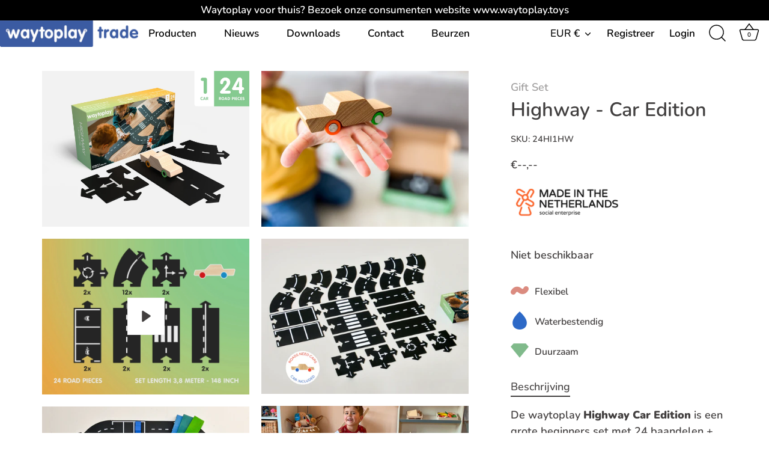

--- FILE ---
content_type: text/html; charset=utf-8
request_url: https://trade.waytoplay.toys/nl-fr/products/highway-car-edition
body_size: 40092
content:
<!doctype html>
<html class="no-js" lang="nl">
<head>
  <!-- Showcase 5.0.5 -->
  
  <!-- Arnaud Code Start -->
  
<!-- Arnaud Code End -->

  <link rel="preload" href="//trade.waytoplay.toys/cdn/shop/t/10/assets/styles.css?v=104534511288186330021766417099" as="style">

  <meta charset="utf-8" />
<meta name="viewport" content="width=device-width,initial-scale=1.0" />
<meta http-equiv="X-UA-Compatible" content="IE=edge">

<link rel="preconnect" href="https://cdn.shopify.com" crossorigin>
<link rel="preconnect" href="https://fonts.shopify.com" crossorigin>
<link rel="preconnect" href="https://monorail-edge.shopifysvc.com"><link rel="preload" as="font" href="//trade.waytoplay.toys/cdn/fonts/nunito/nunito_n6.1a6c50dce2e2b3b0d31e02dbd9146b5064bea503.woff2" type="font/woff2" crossorigin><link rel="preload" as="font" href="//trade.waytoplay.toys/cdn/fonts/nunito/nunito_n9.29703ebe5c8d8fa1bc7f2dcb872bdf16cf7ff465.woff2" type="font/woff2" crossorigin><link rel="preload" as="font" href="//trade.waytoplay.toys/cdn/fonts/nunito/nunito_i6.79bb6a51553d3b72598bab76aca3c938e7c6ac54.woff2" type="font/woff2" crossorigin><link rel="preload" as="font" href="//trade.waytoplay.toys/cdn/fonts/nunito/nunito_i9.d9d3a06900a7b5c28e00f2ff3e65a80b4e51a560.woff2" type="font/woff2" crossorigin><link rel="preload" as="font" href="//trade.waytoplay.toys/cdn/fonts/nunito/nunito_n6.1a6c50dce2e2b3b0d31e02dbd9146b5064bea503.woff2" type="font/woff2" crossorigin><link rel="preload" as="font" href="//trade.waytoplay.toys/cdn/fonts/nunito/nunito_n6.1a6c50dce2e2b3b0d31e02dbd9146b5064bea503.woff2" type="font/woff2" crossorigin><link rel="preload" as="font" href="//trade.waytoplay.toys/cdn/fonts/nunito/nunito_n6.1a6c50dce2e2b3b0d31e02dbd9146b5064bea503.woff2" type="font/woff2" crossorigin><link rel="preload" href="//trade.waytoplay.toys/cdn/shop/t/10/assets/vendor.js?v=141854771668943704401709894045" as="script">
<link rel="preload" href="//trade.waytoplay.toys/cdn/shop/t/10/assets/theme.js?v=114734571491642448011709894045" as="script"><link rel="canonical" href="https://trade.waytoplay.toys/nl-fr/products/highway-car-edition" /><link rel="shortcut icon" href="//trade.waytoplay.toys/cdn/shop/products/waytoplay-favicon-2021-black.png?v=1656938121" type="image/png" /><meta name="description" content="De waytoplay Highway is een grotere beginnersset met 24 wegsegmenten waarmee kinderen hun spel naar een hoger niveau kunnen tillen met nog meer stukken en patronen om hun creaties tot leven te laten komen. De wegenset bevat een speciaal gelakte houten auto met vier verschillende gekleurde wielen.">
<link rel="preload" as="font" href="//trade.waytoplay.toys/cdn/fonts/nunito/nunito_n5.a0f0edcf8fc7e6ef641de980174adff4690e50c2.woff2" type="font/woff2" crossorigin><link rel="preload" as="font" href="//trade.waytoplay.toys/cdn/fonts/nunito/nunito_n6.1a6c50dce2e2b3b0d31e02dbd9146b5064bea503.woff2" type="font/woff2" crossorigin><meta name="theme-color" content="#000000">

  <title>
    Waytoplay Highway - Circuit large &ndash; Waytoplay Toys
  </title>

  <meta property="og:site_name" content="Waytoplay Toys">
<meta property="og:url" content="https://trade.waytoplay.toys/nl-fr/products/highway-car-edition">
<meta property="og:title" content="Waytoplay Highway - Circuit large">
<meta property="og:type" content="product">
<meta property="og:description" content="De waytoplay Highway is een grotere beginnersset met 24 wegsegmenten waarmee kinderen hun spel naar een hoger niveau kunnen tillen met nog meer stukken en patronen om hun creaties tot leven te laten komen. De wegenset bevat een speciaal gelakte houten auto met vier verschillende gekleurde wielen."><meta property="og:image" content="http://trade.waytoplay.toys/cdn/shop/files/WaytoplayListing_Giftset_HIGH_01_1200x1200.jpg?v=1687426774">
  <meta property="og:image:secure_url" content="https://trade.waytoplay.toys/cdn/shop/files/WaytoplayListing_Giftset_HIGH_01_1200x1200.jpg?v=1687426774">
  <meta property="og:image:width" content="2000">
  <meta property="og:image:height" content="1500"><meta property="og:price:amount" content="42,50">
  <meta property="og:price:currency" content="EUR"><meta name="twitter:card" content="summary_large_image">
<meta name="twitter:title" content="Waytoplay Highway - Circuit large">
<meta name="twitter:description" content="De waytoplay Highway is een grotere beginnersset met 24 wegsegmenten waarmee kinderen hun spel naar een hoger niveau kunnen tillen met nog meer stukken en patronen om hun creaties tot leven te laten komen. De wegenset bevat een speciaal gelakte houten auto met vier verschillende gekleurde wielen.">


  <style data-shopify>
    :root {
      --viewport-height: 100vh;
      --viewport-height-first-section: 100vh;
    }
  </style>

  <link href="//trade.waytoplay.toys/cdn/shop/t/10/assets/styles.css?v=104534511288186330021766417099" rel="stylesheet" type="text/css" media="all" />

  <script>window.performance && window.performance.mark && window.performance.mark('shopify.content_for_header.start');</script><meta id="shopify-digital-wallet" name="shopify-digital-wallet" content="/55829463190/digital_wallets/dialog">
<link rel="alternate" hreflang="x-default" href="https://trade.waytoplay.toys/products/highway-car-edition">
<link rel="alternate" hreflang="en" href="https://trade.waytoplay.toys/products/highway-car-edition">
<link rel="alternate" hreflang="de" href="https://trade.waytoplay.toys/de/products/highway-car-edition">
<link rel="alternate" hreflang="fr" href="https://trade.waytoplay.toys/fr/products/highway-car-edition">
<link rel="alternate" hreflang="nl" href="https://trade.waytoplay.toys/nl/products/highway-car-edition">
<link rel="alternate" hreflang="it" href="https://trade.waytoplay.toys/it/products/highway-car-edition">
<link rel="alternate" hreflang="en-US" href="https://trade.waytoplay.toys/en-us/products/highway-car-edition">
<link rel="alternate" hreflang="nl-US" href="https://trade.waytoplay.toys/nl-us/products/highway-car-edition">
<link rel="alternate" hreflang="it-US" href="https://trade.waytoplay.toys/it-us/products/highway-car-edition">
<link rel="alternate" hreflang="en-GB" href="https://trade.waytoplay.toys/en-gb/products/highway-car-edition">
<link rel="alternate" hreflang="nl-GB" href="https://trade.waytoplay.toys/nl-gb/products/highway-car-edition">
<link rel="alternate" hreflang="it-GB" href="https://trade.waytoplay.toys/it-gb/products/highway-car-edition">
<link rel="alternate" hreflang="fr-FR" href="https://trade.waytoplay.toys/fr-fr/products/highway-car-edition">
<link rel="alternate" hreflang="nl-FR" href="https://trade.waytoplay.toys/nl-fr/products/highway-car-edition">
<link rel="alternate" hreflang="it-FR" href="https://trade.waytoplay.toys/it-fr/products/highway-car-edition">
<link rel="alternate" hreflang="en-FR" href="https://trade.waytoplay.toys/en-fr/products/highway-car-edition">
<link rel="alternate" hreflang="de-FR" href="https://trade.waytoplay.toys/de-fr/products/highway-car-edition">
<link rel="alternate" hreflang="de-DE" href="https://trade.waytoplay.toys/de-de/products/highway-car-edition">
<link rel="alternate" hreflang="en-DE" href="https://trade.waytoplay.toys/en-de/products/highway-car-edition">
<link rel="alternate" hreflang="fr-DE" href="https://trade.waytoplay.toys/fr-de/products/highway-car-edition">
<link rel="alternate" hreflang="nl-DE" href="https://trade.waytoplay.toys/nl-de/products/highway-car-edition">
<link rel="alternate" hreflang="it-DE" href="https://trade.waytoplay.toys/it-de/products/highway-car-edition">
<link rel="alternate" hreflang="it-IT" href="https://trade.waytoplay.toys/it-it/products/highway-car-edition">
<link rel="alternate" hreflang="en-IT" href="https://trade.waytoplay.toys/en-it/products/highway-car-edition">
<link rel="alternate" hreflang="nl-IT" href="https://trade.waytoplay.toys/nl-it/products/highway-car-edition">
<link rel="alternate" hreflang="fr-IT" href="https://trade.waytoplay.toys/fr-it/products/highway-car-edition">
<link rel="alternate" hreflang="de-IT" href="https://trade.waytoplay.toys/de-it/products/highway-car-edition">
<link rel="alternate" hreflang="en-ES" href="https://trade.waytoplay.toys/en-es/products/highway-car-edition">
<link rel="alternate" type="application/json+oembed" href="https://trade.waytoplay.toys/nl-fr/products/highway-car-edition.oembed">
<script async="async" src="/checkouts/internal/preloads.js?locale=nl-FR"></script>
<script id="shopify-features" type="application/json">{"accessToken":"68dff4c4a5fcee3a3b95e5168f600451","betas":["rich-media-storefront-analytics"],"domain":"trade.waytoplay.toys","predictiveSearch":true,"shopId":55829463190,"locale":"nl"}</script>
<script>var Shopify = Shopify || {};
Shopify.shop = "waytoplay-toys-business.myshopify.com";
Shopify.locale = "nl";
Shopify.currency = {"active":"EUR","rate":"1.0"};
Shopify.country = "FR";
Shopify.theme = {"name":"B2B theme","id":165590827349,"schema_name":"Showcase","schema_version":"5.0.5","theme_store_id":null,"role":"main"};
Shopify.theme.handle = "null";
Shopify.theme.style = {"id":null,"handle":null};
Shopify.cdnHost = "trade.waytoplay.toys/cdn";
Shopify.routes = Shopify.routes || {};
Shopify.routes.root = "/nl-fr/";</script>
<script type="module">!function(o){(o.Shopify=o.Shopify||{}).modules=!0}(window);</script>
<script>!function(o){function n(){var o=[];function n(){o.push(Array.prototype.slice.apply(arguments))}return n.q=o,n}var t=o.Shopify=o.Shopify||{};t.loadFeatures=n(),t.autoloadFeatures=n()}(window);</script>
<script id="shop-js-analytics" type="application/json">{"pageType":"product"}</script>
<script defer="defer" async type="module" src="//trade.waytoplay.toys/cdn/shopifycloud/shop-js/modules/v2/client.init-shop-cart-sync_BHF27ruw.nl.esm.js"></script>
<script defer="defer" async type="module" src="//trade.waytoplay.toys/cdn/shopifycloud/shop-js/modules/v2/chunk.common_Dwaf6e9K.esm.js"></script>
<script type="module">
  await import("//trade.waytoplay.toys/cdn/shopifycloud/shop-js/modules/v2/client.init-shop-cart-sync_BHF27ruw.nl.esm.js");
await import("//trade.waytoplay.toys/cdn/shopifycloud/shop-js/modules/v2/chunk.common_Dwaf6e9K.esm.js");

  window.Shopify.SignInWithShop?.initShopCartSync?.({"fedCMEnabled":true,"windoidEnabled":true});

</script>
<script>(function() {
  var isLoaded = false;
  function asyncLoad() {
    if (isLoaded) return;
    isLoaded = true;
    var urls = ["https:\/\/cdn.jsdelivr.net\/gh\/apphq\/slidecart-dist@master\/slidecarthq-forward.js?4\u0026shop=waytoplay-toys-business.myshopify.com","https:\/\/account-invite.merchantyard.com\/js\/integrations\/script.js?v=2645\u0026shop=waytoplay-toys-business.myshopify.com","https:\/\/app.tncapp.com\/get_script\/fcd07f96f22711ecb917ea021362eaa9.js?v=647901\u0026shop=waytoplay-toys-business.myshopify.com","https:\/\/cdn.s3.pop-convert.com\/pcjs.production.min.js?unique_id=waytoplay-toys-business.myshopify.com\u0026shop=waytoplay-toys-business.myshopify.com","https:\/\/script.pop-convert.com\/new-micro\/production.pc.min.js?unique_id=waytoplay-toys-business.myshopify.com\u0026shop=waytoplay-toys-business.myshopify.com"];
    for (var i = 0; i < urls.length; i++) {
      var s = document.createElement('script');
      s.type = 'text/javascript';
      s.async = true;
      s.src = urls[i];
      var x = document.getElementsByTagName('script')[0];
      x.parentNode.insertBefore(s, x);
    }
  };
  if(window.attachEvent) {
    window.attachEvent('onload', asyncLoad);
  } else {
    window.addEventListener('load', asyncLoad, false);
  }
})();</script>
<script id="__st">var __st={"a":55829463190,"offset":3600,"reqid":"6051892f-16ca-4080-9169-153c1f32c298-1768618031","pageurl":"trade.waytoplay.toys\/nl-fr\/products\/highway-car-edition","u":"e78a23be3798","p":"product","rtyp":"product","rid":7627244175510};</script>
<script>window.ShopifyPaypalV4VisibilityTracking = true;</script>
<script id="captcha-bootstrap">!function(){'use strict';const t='contact',e='account',n='new_comment',o=[[t,t],['blogs',n],['comments',n],[t,'customer']],c=[[e,'customer_login'],[e,'guest_login'],[e,'recover_customer_password'],[e,'create_customer']],r=t=>t.map((([t,e])=>`form[action*='/${t}']:not([data-nocaptcha='true']) input[name='form_type'][value='${e}']`)).join(','),a=t=>()=>t?[...document.querySelectorAll(t)].map((t=>t.form)):[];function s(){const t=[...o],e=r(t);return a(e)}const i='password',u='form_key',d=['recaptcha-v3-token','g-recaptcha-response','h-captcha-response',i],f=()=>{try{return window.sessionStorage}catch{return}},m='__shopify_v',_=t=>t.elements[u];function p(t,e,n=!1){try{const o=window.sessionStorage,c=JSON.parse(o.getItem(e)),{data:r}=function(t){const{data:e,action:n}=t;return t[m]||n?{data:e,action:n}:{data:t,action:n}}(c);for(const[e,n]of Object.entries(r))t.elements[e]&&(t.elements[e].value=n);n&&o.removeItem(e)}catch(o){console.error('form repopulation failed',{error:o})}}const l='form_type',E='cptcha';function T(t){t.dataset[E]=!0}const w=window,h=w.document,L='Shopify',v='ce_forms',y='captcha';let A=!1;((t,e)=>{const n=(g='f06e6c50-85a8-45c8-87d0-21a2b65856fe',I='https://cdn.shopify.com/shopifycloud/storefront-forms-hcaptcha/ce_storefront_forms_captcha_hcaptcha.v1.5.2.iife.js',D={infoText:'Beschermd door hCaptcha',privacyText:'Privacy',termsText:'Voorwaarden'},(t,e,n)=>{const o=w[L][v],c=o.bindForm;if(c)return c(t,g,e,D).then(n);var r;o.q.push([[t,g,e,D],n]),r=I,A||(h.body.append(Object.assign(h.createElement('script'),{id:'captcha-provider',async:!0,src:r})),A=!0)});var g,I,D;w[L]=w[L]||{},w[L][v]=w[L][v]||{},w[L][v].q=[],w[L][y]=w[L][y]||{},w[L][y].protect=function(t,e){n(t,void 0,e),T(t)},Object.freeze(w[L][y]),function(t,e,n,w,h,L){const[v,y,A,g]=function(t,e,n){const i=e?o:[],u=t?c:[],d=[...i,...u],f=r(d),m=r(i),_=r(d.filter((([t,e])=>n.includes(e))));return[a(f),a(m),a(_),s()]}(w,h,L),I=t=>{const e=t.target;return e instanceof HTMLFormElement?e:e&&e.form},D=t=>v().includes(t);t.addEventListener('submit',(t=>{const e=I(t);if(!e)return;const n=D(e)&&!e.dataset.hcaptchaBound&&!e.dataset.recaptchaBound,o=_(e),c=g().includes(e)&&(!o||!o.value);(n||c)&&t.preventDefault(),c&&!n&&(function(t){try{if(!f())return;!function(t){const e=f();if(!e)return;const n=_(t);if(!n)return;const o=n.value;o&&e.removeItem(o)}(t);const e=Array.from(Array(32),(()=>Math.random().toString(36)[2])).join('');!function(t,e){_(t)||t.append(Object.assign(document.createElement('input'),{type:'hidden',name:u})),t.elements[u].value=e}(t,e),function(t,e){const n=f();if(!n)return;const o=[...t.querySelectorAll(`input[type='${i}']`)].map((({name:t})=>t)),c=[...d,...o],r={};for(const[a,s]of new FormData(t).entries())c.includes(a)||(r[a]=s);n.setItem(e,JSON.stringify({[m]:1,action:t.action,data:r}))}(t,e)}catch(e){console.error('failed to persist form',e)}}(e),e.submit())}));const S=(t,e)=>{t&&!t.dataset[E]&&(n(t,e.some((e=>e===t))),T(t))};for(const o of['focusin','change'])t.addEventListener(o,(t=>{const e=I(t);D(e)&&S(e,y())}));const B=e.get('form_key'),M=e.get(l),P=B&&M;t.addEventListener('DOMContentLoaded',(()=>{const t=y();if(P)for(const e of t)e.elements[l].value===M&&p(e,B);[...new Set([...A(),...v().filter((t=>'true'===t.dataset.shopifyCaptcha))])].forEach((e=>S(e,t)))}))}(h,new URLSearchParams(w.location.search),n,t,e,['guest_login'])})(!0,!0)}();</script>
<script integrity="sha256-4kQ18oKyAcykRKYeNunJcIwy7WH5gtpwJnB7kiuLZ1E=" data-source-attribution="shopify.loadfeatures" defer="defer" src="//trade.waytoplay.toys/cdn/shopifycloud/storefront/assets/storefront/load_feature-a0a9edcb.js" crossorigin="anonymous"></script>
<script data-source-attribution="shopify.dynamic_checkout.dynamic.init">var Shopify=Shopify||{};Shopify.PaymentButton=Shopify.PaymentButton||{isStorefrontPortableWallets:!0,init:function(){window.Shopify.PaymentButton.init=function(){};var t=document.createElement("script");t.src="https://trade.waytoplay.toys/cdn/shopifycloud/portable-wallets/latest/portable-wallets.nl.js",t.type="module",document.head.appendChild(t)}};
</script>
<script data-source-attribution="shopify.dynamic_checkout.buyer_consent">
  function portableWalletsHideBuyerConsent(e){var t=document.getElementById("shopify-buyer-consent"),n=document.getElementById("shopify-subscription-policy-button");t&&n&&(t.classList.add("hidden"),t.setAttribute("aria-hidden","true"),n.removeEventListener("click",e))}function portableWalletsShowBuyerConsent(e){var t=document.getElementById("shopify-buyer-consent"),n=document.getElementById("shopify-subscription-policy-button");t&&n&&(t.classList.remove("hidden"),t.removeAttribute("aria-hidden"),n.addEventListener("click",e))}window.Shopify?.PaymentButton&&(window.Shopify.PaymentButton.hideBuyerConsent=portableWalletsHideBuyerConsent,window.Shopify.PaymentButton.showBuyerConsent=portableWalletsShowBuyerConsent);
</script>
<script data-source-attribution="shopify.dynamic_checkout.cart.bootstrap">document.addEventListener("DOMContentLoaded",(function(){function t(){return document.querySelector("shopify-accelerated-checkout-cart, shopify-accelerated-checkout")}if(t())Shopify.PaymentButton.init();else{new MutationObserver((function(e,n){t()&&(Shopify.PaymentButton.init(),n.disconnect())})).observe(document.body,{childList:!0,subtree:!0})}}));
</script>
<link id="shopify-accelerated-checkout-styles" rel="stylesheet" media="screen" href="https://trade.waytoplay.toys/cdn/shopifycloud/portable-wallets/latest/accelerated-checkout-backwards-compat.css" crossorigin="anonymous">
<style id="shopify-accelerated-checkout-cart">
        #shopify-buyer-consent {
  margin-top: 1em;
  display: inline-block;
  width: 100%;
}

#shopify-buyer-consent.hidden {
  display: none;
}

#shopify-subscription-policy-button {
  background: none;
  border: none;
  padding: 0;
  text-decoration: underline;
  font-size: inherit;
  cursor: pointer;
}

#shopify-subscription-policy-button::before {
  box-shadow: none;
}

      </style>
<script id="sections-script" data-sections="main-product" defer="defer" src="//trade.waytoplay.toys/cdn/shop/t/10/compiled_assets/scripts.js?2159"></script>
<script>window.performance && window.performance.mark && window.performance.mark('shopify.content_for_header.end');</script>

  <script>
    document.documentElement.className = document.documentElement.className.replace('no-js', 'js');
    window.theme = window.theme || {};
    
      theme.money_format_with_code_preference = "€{{amount_with_comma_separator}}";
    
    theme.money_format = "€{{amount_with_comma_separator}}";
    theme.money_container = '.theme-money';
    theme.strings = {
      previous: "voorgaand",
      next: "volgende",
      close: "Dichtbij",
      addressError: "Fout bij het opzoeken van dat adres",
      addressNoResults: "Geen resultaten voor dat adres",
      addressQueryLimit: "U heeft de gebruikslimiet van de Google API overschreden. Overweeg een upgrade naar een \u003ca href=\"https:\/\/developers.google.com\/maps\/premium\/usage-limits\"\u003ePremium Plan\u003c\/a\u003e.",
      authError: "Er is een probleem opgetreden bij het verifiëren van uw Google Maps API Key.",
      back: "Voorgaand",
      cartConfirmation: "Je moet akkoord gaan met de algemene voorwaarden voordat u verdergaat.",
      loadMore: "Laat meer zien",
      infiniteScrollNoMore: "Einde",
      priceNonExistent: "Niet beschikbaar",
      buttonDefault: "In winkelmandje",
      buttonPreorder: "Voorafgaande bestelling",
      buttonNoStock: "Uitverkocht",
      buttonNoVariant: "Niet beschikbaar",
      variantNoStock: "Geen voorraad",
      unitPriceSeparator: " \/ ",
      colorBoxPrevious: "Verleden",
      colorBoxNext: "Volgend",
      colorBoxClose: "Sluiten",
      navigateHome: "Huis",
      productAddingToCart: "Het toevoegen",
      productAddedToCart: "Toegevoegd",
      popupWasAdded: "is aan uw winkelwagen toegevoegd",
      popupCheckout: "Plaats bestelling",
      popupContinueShopping: "Terugkeren naar winkel",
      onlyXLeft: "[[ quantity ]] op voorraad",
      priceSoldOut: "Uitverkocht",
      loading: "Berekenen...",
      viewCart: "Winkelwagen bekijken",
      page: "Pagina {{ page }}",
      imageSlider: "Images",
      clearAll: "Alles wissen"
    };
    theme.routes = {
      root_url: '/nl-fr',
      cart_url: '/nl-fr/cart',
      cart_add_url: '/nl-fr/cart/add',
      checkout: '/checkout'
    };
    theme.settings = {
      productImageParallax: false,
      animationEnabledDesktop: false,
      animationEnabledMobile: false
    };

    theme.checkViewportFillers = function(){
      var toggleState = false;
      var elPageContent = document.getElementById('page-content');
      if(elPageContent) {
        var elOverlapSection = elPageContent.querySelector('.header-overlap-section');
        if (elOverlapSection) {
          var padding = parseInt(getComputedStyle(elPageContent).getPropertyValue('padding-top'));
          toggleState = ((Math.round(elOverlapSection.offsetTop) - padding) === 0);
        }
      }
      if(toggleState) {
        document.getElementsByTagName('body')[0].classList.add('header-section-overlap');
      } else {
        document.getElementsByTagName('body')[0].classList.remove('header-section-overlap');
      }
    };

    theme.assessAltLogo = function(){
      var elsOverlappers = document.querySelectorAll('.needs-alt-logo');
      var useAltLogo = false;
      if(elsOverlappers.length) {
        var elSiteControl = document.querySelector('#site-control');
        var elSiteControlInner = document.querySelector('#site-control .site-control__inner');
        var headerMid = elSiteControlInner.offsetTop + elSiteControl.offsetTop + elSiteControlInner.offsetHeight / 2;
        Array.prototype.forEach.call(elsOverlappers, function(el, i){
          var thisTop = el.getBoundingClientRect().top;
          var thisBottom = thisTop + el.offsetHeight;
          if(headerMid > thisTop && headerMid < thisBottom) {
            useAltLogo = true;
            return false;
          }
        });
      }
      if(useAltLogo) {
        document.getElementsByTagName('body')[0].classList.add('use-alt-logo');
      } else {
        document.getElementsByTagName('body')[0].classList.remove('use-alt-logo');
      }
    };
  </script>
<link rel="dns-prefetch" href="https://cdn.secomapp.com/">
<link rel="dns-prefetch" href="https://ajax.googleapis.com/">
<link rel="dns-prefetch" href="https://cdnjs.cloudflare.com/">
<link rel="preload" as="stylesheet" href="//trade.waytoplay.toys/cdn/shop/t/10/assets/sca-pp.css?v=178374312540912810101709894045">

<link rel="stylesheet" href="//trade.waytoplay.toys/cdn/shop/t/10/assets/sca-pp.css?v=178374312540912810101709894045">
 <script>
  
  SCAPPShop = {};
    
  </script> 
<script type="text/javascript">
  window.Rivo = window.Rivo || {};
  window.Rivo.common = window.Rivo.common || {};
  window.Rivo.common.shop = {
    permanent_domain: 'waytoplay-toys-business.myshopify.com',
    currency: "EUR",
    money_format: "€{{amount_with_comma_separator}}",
    id: 55829463190
  };
  

  window.Rivo.common.template = 'product';
  window.Rivo.common.cart = {};
  window.Rivo.common.vapid_public_key = "BJuXCmrtTK335SuczdNVYrGVtP_WXn4jImChm49st7K7z7e8gxSZUKk4DhUpk8j2Xpiw5G4-ylNbMKLlKkUEU98=";
  window.Rivo.global_config = {"asset_urls":{"loy":{"api_js":"https:\/\/cdn.shopify.com\/s\/files\/1\/0194\/1736\/6592\/t\/1\/assets\/ba_rivo_api.js?v=1679433604","init_js":"https:\/\/cdn.shopify.com\/s\/files\/1\/0194\/1736\/6592\/t\/1\/assets\/ba_loy_init.js?v=1679433592","referrals_js":"https:\/\/cdn.shopify.com\/s\/files\/1\/0194\/1736\/6592\/t\/1\/assets\/ba_loy_referrals.js?v=1679433599","referrals_css":"https:\/\/cdn.shopify.com\/s\/files\/1\/0194\/1736\/6592\/t\/1\/assets\/ba_loy_referrals.css?v=1678639051","widget_js":"https:\/\/cdn.shopify.com\/s\/files\/1\/0194\/1736\/6592\/t\/1\/assets\/ba_loy_widget.js?v=1679433594","widget_css":"https:\/\/cdn.shopify.com\/s\/files\/1\/0194\/1736\/6592\/t\/1\/assets\/ba_loy_widget.css?v=1673976822","page_init_js":"https:\/\/cdn.shopify.com\/s\/files\/1\/0194\/1736\/6592\/t\/1\/assets\/ba_loy_page_init.js?v=1679433596","page_widget_js":"https:\/\/cdn.shopify.com\/s\/files\/1\/0194\/1736\/6592\/t\/1\/assets\/ba_loy_page_widget.js?v=1679433597","page_widget_css":"https:\/\/cdn.shopify.com\/s\/files\/1\/0194\/1736\/6592\/t\/1\/assets\/ba_loy_page.css?v=1673976829","page_preview_js":"\/assets\/msg\/loy_page_preview.js"},"rev":{"init_js":"https:\/\/cdn.shopify.com\/s\/files\/1\/0194\/1736\/6592\/t\/1\/assets\/ba_rev_init.js?v=1679943535","display_js":"https:\/\/cdn.shopify.com\/s\/files\/1\/0194\/1736\/6592\/t\/1\/assets\/ba_rev_display.js?v=1679952169","modal_js":"https:\/\/cdn.shopify.com\/s\/files\/1\/0194\/1736\/6592\/t\/1\/assets\/ba_rev_modal.js?v=1679974708","widget_css":"https:\/\/cdn.shopify.com\/s\/files\/1\/0194\/1736\/6592\/t\/1\/assets\/ba_rev_widget.css?v=1679950939","modal_css":"https:\/\/cdn.shopify.com\/s\/files\/1\/0194\/1736\/6592\/t\/1\/assets\/ba_rev_modal.css?v=1679950937"},"pu":{"init_js":"https:\/\/cdn.shopify.com\/s\/files\/1\/0194\/1736\/6592\/t\/1\/assets\/ba_pu_init.js?v=1635877170"},"widgets":{"init_js":"https:\/\/cdn.shopify.com\/s\/files\/1\/0194\/1736\/6592\/t\/1\/assets\/ba_widget_init.js?v=1679987682","modal_js":"https:\/\/cdn.shopify.com\/s\/files\/1\/0194\/1736\/6592\/t\/1\/assets\/ba_widget_modal.js?v=1679987684","modal_css":"https:\/\/cdn.shopify.com\/s\/files\/1\/0194\/1736\/6592\/t\/1\/assets\/ba_widget_modal.css?v=1654723622"},"forms":{"init_js":"https:\/\/cdn.shopify.com\/s\/files\/1\/0194\/1736\/6592\/t\/1\/assets\/ba_forms_init.js?v=1679433601","widget_js":"https:\/\/cdn.shopify.com\/s\/files\/1\/0194\/1736\/6592\/t\/1\/assets\/ba_forms_widget.js?v=1679433603","forms_css":"https:\/\/cdn.shopify.com\/s\/files\/1\/0194\/1736\/6592\/t\/1\/assets\/ba_forms.css?v=1654711758"},"global":{"helper_js":"https:\/\/cdn.shopify.com\/s\/files\/1\/0194\/1736\/6592\/t\/1\/assets\/ba_tracking.js?v=1671714963"}},"proxy_paths":{"pop":"\/apps\/ba-pop","app_metrics":"\/apps\/ba-pop\/app_metrics","push_subscription":"\/apps\/ba-pop\/push"},"aat":["pop"],"pv":false,"sts":false,"bam":false,"base_money_format":"€{{amount_with_comma_separator}}","loy_js_api_enabled":false,"shop":{"name":"Waytoplay Toys | Trade","domain":"trade.waytoplay.toys"}};

  
    if (window.Rivo.common.template == 'product'){
      window.Rivo.common.product = {
        id: 7627244175510, price: 4250, handle: "highway-car-edition", tags: ["Roads"],
        available: false, title: "Highway - Car Edition", variants: [{"id":42237089382550,"title":"retailer","option1":"retailer","option2":null,"option3":null,"sku":"24HI1HW","requires_shipping":true,"taxable":true,"featured_image":{"id":50107349565781,"product_id":7627244175510,"position":1,"created_at":"2023-06-22T11:39:12+02:00","updated_at":"2023-06-22T11:39:34+02:00","alt":null,"width":2000,"height":1500,"src":"\/\/trade.waytoplay.toys\/cdn\/shop\/files\/WaytoplayListing_Giftset_HIGH_01.jpg?v=1687426774","variant_ids":[42237089382550]},"available":false,"name":"Highway - Car Edition - retailer","public_title":"retailer","options":["retailer"],"price":4250,"weight":1700,"compare_at_price":null,"inventory_management":"shopify","barcode":"8720387266111","featured_media":{"alt":null,"id":42714136412501,"position":1,"preview_image":{"aspect_ratio":1.333,"height":1500,"width":2000,"src":"\/\/trade.waytoplay.toys\/cdn\/shop\/files\/WaytoplayListing_Giftset_HIGH_01.jpg?v=1687426774"}},"requires_selling_plan":false,"selling_plan_allocations":[]}]
      };
    }
  




    window.Rivo.widgets_config = {"id":77152,"active":false,"frequency_limit_amount":2,"frequency_limit_time_unit":"days","background_image":{"position":"none"},"initial_state":{"body":"Sign up and unlock your instant discount","title":"Get 10% off your order","cta_text":"Claim Discount","show_email":true,"action_text":"Saving...","footer_text":"You are signing up to receive communication via email and can unsubscribe at any time.","dismiss_text":"No thanks","email_placeholder":"Email Address","phone_placeholder":"Phone Number","show_phone_number":false},"success_state":{"body":"Thanks for subscribing. Copy your discount code and apply to your next order.","title":"Discount Unlocked 🎉","cta_text":"Continue shopping","cta_action":"dismiss"},"closed_state":{"action":"close_widget","font_size":"20","action_text":"GET 10% OFF","display_offset":"300","display_position":"left"},"error_state":{"submit_error":"Sorry, please try again later","invalid_email":"Please enter valid email address!","error_subscribing":"Error subscribing, try again later","already_registered":"You have already registered","invalid_phone_number":"Please enter valid phone number!"},"trigger":{"delay":0},"colors":{"link_color":"#4FC3F7","sticky_bar_bg":"#C62828","cta_font_color":"#fff","body_font_color":"#000","sticky_bar_text":"#fff","background_color":"#fff","error_background":"#ffdede","error_text_color":"#ff2626","title_font_color":"#000","footer_font_color":"#bbb","dismiss_font_color":"#bbb","cta_background_color":"#000","sticky_coupon_bar_bg":"#286ef8","sticky_coupon_bar_text":"#fff"},"sticky_coupon_bar":{},"display_style":{"font":"Arial","size":"regular","align":"center"},"dismissable":true,"has_background":false,"opt_in_channels":["email"],"rules":[],"widget_css":".powered_by_rivo{\n  display: block;\n}\n.ba_widget_main_design {\n  background: #fff;\n}\n.ba_widget_content{text-align: center}\n.ba_widget_parent{\n  font-family: Arial;\n}\n.ba_widget_parent.background{\n}\n.ba_widget_left_content{\n}\n.ba_widget_right_content{\n}\n#ba_widget_cta_button:disabled{\n  background: #000cc;\n}\n#ba_widget_cta_button{\n  background: #000;\n  color: #fff;\n}\n#ba_widget_cta_button:after {\n  background: #000e0;\n}\n.ba_initial_state_title, .ba_success_state_title{\n  color: #000;\n}\n.ba_initial_state_body, .ba_success_state_body{\n  color: #000;\n}\n.ba_initial_state_dismiss_text{\n  color: #bbb;\n}\n.ba_initial_state_footer_text, .ba_initial_state_sms_agreement{\n  color: #bbb;\n}\n.ba_widget_error{\n  color: #ff2626;\n  background: #ffdede;\n}\n.ba_link_color{\n  color: #4FC3F7;\n}\n","custom_css":null,"logo":null};

</script>


<script type="text/javascript">
  

  //Global snippet for Rivo
  //this is updated automatically - do not edit manually.

  function loadScript(src, defer, done) {
    var js = document.createElement('script');
    js.src = src;
    js.defer = defer;
    js.onload = function(){done();};
    js.onerror = function(){
      done(new Error('Failed to load script ' + src));
    };
    document.head.appendChild(js);
  }

  function browserSupportsAllFeatures() {
    return window.Promise && window.fetch && window.Symbol;
  }

  if (browserSupportsAllFeatures()) {
    main();
  } else {
    loadScript('https://polyfill-fastly.net/v3/polyfill.min.js?features=Promise,fetch', true, main);
  }

  function loadAppScripts(){
     if (window.Rivo.global_config.aat.includes("loy")){
      loadScript(window.Rivo.global_config.asset_urls.loy.init_js, true, function(){});
     }

     if (window.Rivo.global_config.aat.includes("rev")){
      loadScript(window.Rivo.global_config.asset_urls.rev.init_js, true, function(){});
     }

     if (window.Rivo.global_config.aat.includes("pu")){
      loadScript(window.Rivo.global_config.asset_urls.pu.init_js, true, function(){});
     }

     if (window.Rivo.global_config.aat.includes("pop") || window.Rivo.global_config.aat.includes("pu")){
      loadScript(window.Rivo.global_config.asset_urls.widgets.init_js, true, function(){});
     }
  }

  function main(err) {
    loadScript(window.Rivo.global_config.asset_urls.global.helper_js, false, loadAppScripts);
  }
</script>


          
          
          <!-- BEGIN app block: shopify://apps/foxkit-sales-boost/blocks/foxkit-theme-helper/13f41957-6b79-47c1-99a2-e52431f06fff -->
<style data-shopify>
  
  :root {
  	--foxkit-border-radius-btn: 4px;
  	--foxkit-height-btn: 45px;
  	--foxkit-btn-primary-bg: #212121;
  	--foxkit-btn-primary-text: #FFFFFF;
  	--foxkit-btn-primary-hover-bg: #000000;
  	--foxkit-btn-primary-hover-text: #FFFFFF;
  	--foxkit-btn-secondary-bg: #FFFFFF;
  	--foxkit-btn-secondary-text: #000000;
  	--foxkit-btn-secondary-hover-bg: #000000;
  	--foxkit-btn-secondary-hover-text: #FFFFFF;
  	--foxkit-text-color: #666666;
  	--foxkit-heading-text-color: #000000;
  	--foxkit-prices-color: #000000;
  	--foxkit-badge-color: #DA3F3F;
  	--foxkit-border-color: #ebebeb;
  }
  
  .foxkit-critical-hidden {
  	display: none !important;
  }
</style>
<script>
   var ShopifyRootUrl = "\/nl-fr";
   var _useRootBaseUrl = null
   window.FoxKitThemeHelperEnabled = true;
   window.FoxKitPlugins = window.FoxKitPlugins || {}
   window.FoxKitStrings = window.FoxKitStrings || {}
   window.FoxKitAssets = window.FoxKitAssets || {}
   window.FoxKitModules = window.FoxKitModules || {}
   window.FoxKitSettings = {
     discountPrefix: "FX",
     showWaterMark: true,
     multipleLanguages: false,
     primaryLocale: false,
     combineWithProductDiscounts: false,
     enableAjaxAtc: true,
     discountApplyBy: "shopify_functions",
     foxKitBaseUrl: "foxkit.app",
     shopDomain: "https:\/\/trade.waytoplay.toys\/en-fr",
     baseUrl: _useRootBaseUrl ? "/" : ShopifyRootUrl.endsWith('/') ? ShopifyRootUrl : ShopifyRootUrl + '/',
     currencyCode: "EUR",
     moneyFormat: !!window.MinimogTheme ? window.MinimogSettings.money_format : "€{{amount_with_comma_separator}}",
     moneyWithCurrencyFormat: "€{{amount_with_comma_separator}} EUR",
     template: "product",
     templateName: "product",
     optimizePerformance: false,product: Object.assign({"id":7627244175510,"title":"Highway - Car Edition","handle":"highway-car-edition","description":"\u003cp\u003e\u003cmeta charset=\"utf-8\"\u003eDe waytoplay \u003cb\u003eHighway Car Edition\u003c\/b\u003e is een grote beginners set met 24 baandelen + inclusief 1 houten auto. Geeft kinderen de mogelijkheid hun spel een paar versnellingen hoger te zetten met nog meer onderdelen en patronen om hun verbeeldingswereld verder te stimuleren. Deze set is geschikt voor kinderen met een goed ontwikkelde fijne motoriek, die klaar zijn voor grotere, complexere spelvormen.\u003c\/p\u003e\n\u003cul\u003e\n\u003cli\u003eFlexibele, duurzame autobaan, lengte 376cm\u003c\/li\u003e\n\u003cli\u003e12 bochten, 8 rechte baandelen, 2 kruisingen en 2 rotondes.\u003c\/li\u003e\n\u003cli\u003eInclusief speciale houten auto met gekleurde wielen.\u003c\/li\u003e\n\u003cli\u003eJe kunt er binnen en buiten mee spelen.\u003c\/li\u003e\n\u003cli\u003eStimuleert creatief, fantasierijk spel spel.\u003c\/li\u003e\n\u003cli\u003eCombineert uitstekend met ander speelgoed.\u003c\/li\u003e\n\u003c\/ul\u003e\n\u003cp\u003e\u003cbr\u003eVoldoet aan de hoogste testnormen voor speelgoed in Europa, de USA, Japan en China. (EN71, Reach and CCC)\u003c\/p\u003e\n\u003ctable\u003e\n\u003ctbody\u003e\n\u003ctr\u003e\n\u003ctd\u003eleeftijd\u003c\/td\u003e\n\u003ctd\u003e3+\u003c\/td\u003e\n\u003c\/tr\u003e\n\u003ctr\u003e\n\u003ctd\u003einhoud\u003cbr\u003e\u003c\/td\u003e\n\u003ctd\u003e12 bochten, 8 rechten, 2\u0026nbsp;kruisingen\u0026nbsp;en 2\u0026nbsp;rotondes, 1\u0026nbsp;houten auto met gekleurde wielen\u003c\/td\u003e\n\u003c\/tr\u003e\n\u003ctr\u003e\n\u003ctd\u003everpakking\u003cbr\u003e\u003c\/td\u003e\n\u003ctd\u003e27 x 14.5 x 7.5 cm\u003c\/td\u003e\n\u003c\/tr\u003e\n\u003ctr\u003e\n\u003ctd\u003egewicht\u003c\/td\u003e\n\u003ctd\u003e1825\u0026nbsp;gram\u003c\/td\u003e\n\u003c\/tr\u003e\n\u003ctr\u003e\n\u003ctd\u003elengte\u003cbr\u003e\u003c\/td\u003e\n\u003ctd\u003e376 cm\u003c\/td\u003e\n\u003c\/tr\u003e\n\u003ctr\u003e\n\u003ctd\u003ebreedte\u003cbr\u003e\u003c\/td\u003e\n\u003ctd\u003e11 cm\u003c\/td\u003e\n\u003c\/tr\u003e\n\u003ctr\u003e\n\u003ctd\u003e\u003cmeta charset=\"utf-8\"\u003everkoopprijs\u003c\/td\u003e\n\u003ctd\u003e85 EUR\u003cbr\u003e\u003c\/td\u003e\n\u003c\/tr\u003e\n\u003ctr\u003e\n\u003ctd\u003ebarcode\u003c\/td\u003e\n\u003ctd\u003e\u003cmeta charset=\"utf-8\"\u003e\u003cspan\u003e8720387266111\u003c\/span\u003e\u003c\/td\u003e\n\u003c\/tr\u003e\n\u003ctr\u003e\n\u003ctd\u003eomdoos\u003cbr\u003e\u003c\/td\u003e\n\u003ctd\u003e10 sets\u003c\/td\u003e\n\u003c\/tr\u003e\n\u003ctr\u003e\n\u003ctd\u003eSKU\u003c\/td\u003e\n\u003ctd\u003e24HI1HW\u003c\/td\u003e\n\u003c\/tr\u003e\n\u003c\/tbody\u003e\n\u003c\/table\u003e","published_at":"2023-03-16T15:09:23+01:00","created_at":"2022-10-19T15:08:25+02:00","vendor":"Waytoplay Toys","type":"Gift Set","tags":["Roads"],"price":4250,"price_min":4250,"price_max":4250,"available":false,"price_varies":false,"compare_at_price":null,"compare_at_price_min":0,"compare_at_price_max":0,"compare_at_price_varies":false,"variants":[{"id":42237089382550,"title":"retailer","option1":"retailer","option2":null,"option3":null,"sku":"24HI1HW","requires_shipping":true,"taxable":true,"featured_image":{"id":50107349565781,"product_id":7627244175510,"position":1,"created_at":"2023-06-22T11:39:12+02:00","updated_at":"2023-06-22T11:39:34+02:00","alt":null,"width":2000,"height":1500,"src":"\/\/trade.waytoplay.toys\/cdn\/shop\/files\/WaytoplayListing_Giftset_HIGH_01.jpg?v=1687426774","variant_ids":[42237089382550]},"available":false,"name":"Highway - Car Edition - retailer","public_title":"retailer","options":["retailer"],"price":4250,"weight":1700,"compare_at_price":null,"inventory_management":"shopify","barcode":"8720387266111","featured_media":{"alt":null,"id":42714136412501,"position":1,"preview_image":{"aspect_ratio":1.333,"height":1500,"width":2000,"src":"\/\/trade.waytoplay.toys\/cdn\/shop\/files\/WaytoplayListing_Giftset_HIGH_01.jpg?v=1687426774"}},"requires_selling_plan":false,"selling_plan_allocations":[]}],"images":["\/\/trade.waytoplay.toys\/cdn\/shop\/files\/WaytoplayListing_Giftset_HIGH_01.jpg?v=1687426774","\/\/trade.waytoplay.toys\/cdn\/shop\/files\/WaytoplayListing_Giftset_HIGH_05.jpg?v=1695292077","\/\/trade.waytoplay.toys\/cdn\/shop\/files\/HighwaySpecialSilviaTFGMWaytoplay-KingoftheRoadcar2-lowres.jpg?v=1695292077","\/\/trade.waytoplay.toys\/cdn\/shop\/files\/Compositie_3HighWay-cropped_1-lowres_carinside202.jpg?v=1695292077","\/\/trade.waytoplay.toys\/cdn\/shop\/files\/HighwaySpecialimage00002-lowres.jpg?v=1695292077"],"featured_image":"\/\/trade.waytoplay.toys\/cdn\/shop\/files\/WaytoplayListing_Giftset_HIGH_01.jpg?v=1687426774","options":["Approved"],"media":[{"alt":null,"id":42714136412501,"position":1,"preview_image":{"aspect_ratio":1.333,"height":1500,"width":2000,"src":"\/\/trade.waytoplay.toys\/cdn\/shop\/files\/WaytoplayListing_Giftset_HIGH_01.jpg?v=1687426774"},"aspect_ratio":1.333,"height":1500,"media_type":"image","src":"\/\/trade.waytoplay.toys\/cdn\/shop\/files\/WaytoplayListing_Giftset_HIGH_01.jpg?v=1687426774","width":2000},{"alt":null,"id":43665678893397,"position":2,"preview_image":{"aspect_ratio":1.333,"height":1080,"width":1440,"src":"\/\/trade.waytoplay.toys\/cdn\/shop\/files\/preview_images\/46421ad81b2b4ea29398668e959840c3.thumbnail.0000000000.jpg?v=1695292087"},"aspect_ratio":1.333,"duration":6040,"media_type":"video","sources":[{"format":"mp4","height":480,"mime_type":"video\/mp4","url":"\/\/trade.waytoplay.toys\/cdn\/shop\/videos\/c\/vp\/46421ad81b2b4ea29398668e959840c3\/46421ad81b2b4ea29398668e959840c3.SD-480p-0.9Mbps-18644354.mp4?v=0","width":640},{"format":"mp4","height":1080,"mime_type":"video\/mp4","url":"\/\/trade.waytoplay.toys\/cdn\/shop\/videos\/c\/vp\/46421ad81b2b4ea29398668e959840c3\/46421ad81b2b4ea29398668e959840c3.HD-1080p-2.5Mbps-18644354.mp4?v=0","width":1440},{"format":"mp4","height":720,"mime_type":"video\/mp4","url":"\/\/trade.waytoplay.toys\/cdn\/shop\/videos\/c\/vp\/46421ad81b2b4ea29398668e959840c3\/46421ad81b2b4ea29398668e959840c3.HD-720p-1.6Mbps-18644354.mp4?v=0","width":960},{"format":"m3u8","height":1080,"mime_type":"application\/x-mpegURL","url":"\/\/trade.waytoplay.toys\/cdn\/shop\/videos\/c\/vp\/46421ad81b2b4ea29398668e959840c3\/46421ad81b2b4ea29398668e959840c3.m3u8?v=0","width":1440}]},{"alt":null,"id":42714139230549,"position":3,"preview_image":{"aspect_ratio":1.333,"height":1500,"width":2000,"src":"\/\/trade.waytoplay.toys\/cdn\/shop\/files\/WaytoplayListing_Giftset_HIGH_05.jpg?v=1695292077"},"aspect_ratio":1.333,"height":1500,"media_type":"image","src":"\/\/trade.waytoplay.toys\/cdn\/shop\/files\/WaytoplayListing_Giftset_HIGH_05.jpg?v=1695292077","width":2000},{"alt":null,"id":42592426295637,"position":4,"preview_image":{"aspect_ratio":1.334,"height":2000,"width":2667,"src":"\/\/trade.waytoplay.toys\/cdn\/shop\/files\/HighwaySpecialSilviaTFGMWaytoplay-KingoftheRoadcar2-lowres.jpg?v=1695292077"},"aspect_ratio":1.334,"height":2000,"media_type":"image","src":"\/\/trade.waytoplay.toys\/cdn\/shop\/files\/HighwaySpecialSilviaTFGMWaytoplay-KingoftheRoadcar2-lowres.jpg?v=1695292077","width":2667},{"alt":null,"id":42592426230101,"position":5,"preview_image":{"aspect_ratio":1.333,"height":1500,"width":2000,"src":"\/\/trade.waytoplay.toys\/cdn\/shop\/files\/Compositie_3HighWay-cropped_1-lowres_carinside202.jpg?v=1695292077"},"aspect_ratio":1.333,"height":1500,"media_type":"image","src":"\/\/trade.waytoplay.toys\/cdn\/shop\/files\/Compositie_3HighWay-cropped_1-lowres_carinside202.jpg?v=1695292077","width":2000},{"alt":null,"id":42592426393941,"position":6,"preview_image":{"aspect_ratio":1.334,"height":2000,"width":2667,"src":"\/\/trade.waytoplay.toys\/cdn\/shop\/files\/HighwaySpecialimage00002-lowres.jpg?v=1695292077"},"aspect_ratio":1.334,"height":2000,"media_type":"image","src":"\/\/trade.waytoplay.toys\/cdn\/shop\/files\/HighwaySpecialimage00002-lowres.jpg?v=1695292077","width":2667}],"requires_selling_plan":false,"selling_plan_groups":[],"content":"\u003cp\u003e\u003cmeta charset=\"utf-8\"\u003eDe waytoplay \u003cb\u003eHighway Car Edition\u003c\/b\u003e is een grote beginners set met 24 baandelen + inclusief 1 houten auto. Geeft kinderen de mogelijkheid hun spel een paar versnellingen hoger te zetten met nog meer onderdelen en patronen om hun verbeeldingswereld verder te stimuleren. Deze set is geschikt voor kinderen met een goed ontwikkelde fijne motoriek, die klaar zijn voor grotere, complexere spelvormen.\u003c\/p\u003e\n\u003cul\u003e\n\u003cli\u003eFlexibele, duurzame autobaan, lengte 376cm\u003c\/li\u003e\n\u003cli\u003e12 bochten, 8 rechte baandelen, 2 kruisingen en 2 rotondes.\u003c\/li\u003e\n\u003cli\u003eInclusief speciale houten auto met gekleurde wielen.\u003c\/li\u003e\n\u003cli\u003eJe kunt er binnen en buiten mee spelen.\u003c\/li\u003e\n\u003cli\u003eStimuleert creatief, fantasierijk spel spel.\u003c\/li\u003e\n\u003cli\u003eCombineert uitstekend met ander speelgoed.\u003c\/li\u003e\n\u003c\/ul\u003e\n\u003cp\u003e\u003cbr\u003eVoldoet aan de hoogste testnormen voor speelgoed in Europa, de USA, Japan en China. (EN71, Reach and CCC)\u003c\/p\u003e\n\u003ctable\u003e\n\u003ctbody\u003e\n\u003ctr\u003e\n\u003ctd\u003eleeftijd\u003c\/td\u003e\n\u003ctd\u003e3+\u003c\/td\u003e\n\u003c\/tr\u003e\n\u003ctr\u003e\n\u003ctd\u003einhoud\u003cbr\u003e\u003c\/td\u003e\n\u003ctd\u003e12 bochten, 8 rechten, 2\u0026nbsp;kruisingen\u0026nbsp;en 2\u0026nbsp;rotondes, 1\u0026nbsp;houten auto met gekleurde wielen\u003c\/td\u003e\n\u003c\/tr\u003e\n\u003ctr\u003e\n\u003ctd\u003everpakking\u003cbr\u003e\u003c\/td\u003e\n\u003ctd\u003e27 x 14.5 x 7.5 cm\u003c\/td\u003e\n\u003c\/tr\u003e\n\u003ctr\u003e\n\u003ctd\u003egewicht\u003c\/td\u003e\n\u003ctd\u003e1825\u0026nbsp;gram\u003c\/td\u003e\n\u003c\/tr\u003e\n\u003ctr\u003e\n\u003ctd\u003elengte\u003cbr\u003e\u003c\/td\u003e\n\u003ctd\u003e376 cm\u003c\/td\u003e\n\u003c\/tr\u003e\n\u003ctr\u003e\n\u003ctd\u003ebreedte\u003cbr\u003e\u003c\/td\u003e\n\u003ctd\u003e11 cm\u003c\/td\u003e\n\u003c\/tr\u003e\n\u003ctr\u003e\n\u003ctd\u003e\u003cmeta charset=\"utf-8\"\u003everkoopprijs\u003c\/td\u003e\n\u003ctd\u003e85 EUR\u003cbr\u003e\u003c\/td\u003e\n\u003c\/tr\u003e\n\u003ctr\u003e\n\u003ctd\u003ebarcode\u003c\/td\u003e\n\u003ctd\u003e\u003cmeta charset=\"utf-8\"\u003e\u003cspan\u003e8720387266111\u003c\/span\u003e\u003c\/td\u003e\n\u003c\/tr\u003e\n\u003ctr\u003e\n\u003ctd\u003eomdoos\u003cbr\u003e\u003c\/td\u003e\n\u003ctd\u003e10 sets\u003c\/td\u003e\n\u003c\/tr\u003e\n\u003ctr\u003e\n\u003ctd\u003eSKU\u003c\/td\u003e\n\u003ctd\u003e24HI1HW\u003c\/td\u003e\n\u003c\/tr\u003e\n\u003c\/tbody\u003e\n\u003c\/table\u003e"}, {
       variants: [{"id":42237089382550,"title":"retailer","option1":"retailer","option2":null,"option3":null,"sku":"24HI1HW","requires_shipping":true,"taxable":true,"featured_image":{"id":50107349565781,"product_id":7627244175510,"position":1,"created_at":"2023-06-22T11:39:12+02:00","updated_at":"2023-06-22T11:39:34+02:00","alt":null,"width":2000,"height":1500,"src":"\/\/trade.waytoplay.toys\/cdn\/shop\/files\/WaytoplayListing_Giftset_HIGH_01.jpg?v=1687426774","variant_ids":[42237089382550]},"available":false,"name":"Highway - Car Edition - retailer","public_title":"retailer","options":["retailer"],"price":4250,"weight":1700,"compare_at_price":null,"inventory_management":"shopify","barcode":"8720387266111","featured_media":{"alt":null,"id":42714136412501,"position":1,"preview_image":{"aspect_ratio":1.333,"height":1500,"width":2000,"src":"\/\/trade.waytoplay.toys\/cdn\/shop\/files\/WaytoplayListing_Giftset_HIGH_01.jpg?v=1687426774"}},"requires_selling_plan":false,"selling_plan_allocations":[]}],
       selectedVariant: {"id":42237089382550,"title":"retailer","option1":"retailer","option2":null,"option3":null,"sku":"24HI1HW","requires_shipping":true,"taxable":true,"featured_image":{"id":50107349565781,"product_id":7627244175510,"position":1,"created_at":"2023-06-22T11:39:12+02:00","updated_at":"2023-06-22T11:39:34+02:00","alt":null,"width":2000,"height":1500,"src":"\/\/trade.waytoplay.toys\/cdn\/shop\/files\/WaytoplayListing_Giftset_HIGH_01.jpg?v=1687426774","variant_ids":[42237089382550]},"available":false,"name":"Highway - Car Edition - retailer","public_title":"retailer","options":["retailer"],"price":4250,"weight":1700,"compare_at_price":null,"inventory_management":"shopify","barcode":"8720387266111","featured_media":{"alt":null,"id":42714136412501,"position":1,"preview_image":{"aspect_ratio":1.333,"height":1500,"width":2000,"src":"\/\/trade.waytoplay.toys\/cdn\/shop\/files\/WaytoplayListing_Giftset_HIGH_01.jpg?v=1687426774"}},"requires_selling_plan":false,"selling_plan_allocations":[]},
       hasOnlyDefaultVariant: false,
       collections: [{"id":288287391894,"handle":"all","updated_at":"2026-01-16T13:06:50+01:00","published_at":"2022-02-04T00:19:46+01:00","sort_order":"manual","template_suffix":"","published_scope":"global","title":"Alle producten","body_html":""},{"id":297905324182,"handle":"best-selling-collection","title":"Best selling products","updated_at":"2026-01-16T13:06:50+01:00","body_html":null,"published_at":"2022-10-17T15:41:05+02:00","sort_order":"best-selling","template_suffix":null,"disjunctive":false,"rules":[{"column":"variant_price","relation":"greater_than","condition":"0"}],"published_scope":"web"},{"id":286681366678,"handle":"flexible-roads","updated_at":"2026-01-16T13:06:50+01:00","published_at":"2021-12-09T12:59:48+01:00","sort_order":"manual","template_suffix":"wholesale","published_scope":"global","title":"Flexibele autobaan","body_html":"De originele flexibele\u0026nbsp;autobaan voor eindeloos avontuur. Vrijwel onverwoestbare wegsegmenten zorgen voor urenlang speelplezier, zowel binnen als buiten. Bochten, rechte stukken en kruispunten!","image":{"created_at":"2024-01-23T17:03:43+01:00","alt":null,"width":720,"height":558,"src":"\/\/trade.waytoplay.toys\/cdn\/shop\/collections\/2020_24HI_720x_ece2ff89-7479-437e-a7c3-00a12899c5ed.webp?v=1706025824"}},{"id":650644717909,"handle":"roads","title":"Roads","updated_at":"2026-01-16T13:06:50+01:00","body_html":"","published_at":"2025-08-20T14:37:29+02:00","sort_order":"manual","template_suffix":"roads","disjunctive":false,"rules":[{"column":"tag","relation":"equals","condition":"Roads"}],"published_scope":"global","image":{"created_at":"2025-08-20T14:39:00+02:00","alt":null,"width":2929,"height":2430,"src":"\/\/trade.waytoplay.toys\/cdn\/shop\/collections\/DRIVE_versie_10.jpg?v=1755693540"}}]
     }),routes: {
       root: "\/nl-fr",
       cart: "\/nl-fr\/cart",
       cart_add_url: '/nl-fr/cart/add',
       cart_change_url: '/nl-fr/cart/change',
       cart_update_url: '/nl-fr/cart/update'
     },
     dateNow: "2026\/01\/17  3:47:00+0100 (CET)",
     isMinimogTheme: !!window.MinimogTheme,
     designMode: false,
     pageType: "product",
     pageUrl: "\/nl-fr\/products\/highway-car-edition",
     selectors: null
   };window.FoxKitSettings.product.variants[0].inventory_quantity = -13;
  		window.FoxKitSettings.product.variants[0].inventory_policy = "deny";window.FoxKitSettings.product.selectedVariant.inventory_quantity = -13;
  		window.FoxKitSettings.product.selectedVariant.inventory_policy = "deny";
  

  FoxKitStrings = {"en":{"date_format":"MM\/dd\/yyyy","discount_summary":"You will get \u003cstrong\u003e{discount_value} OFF\u003c\/strong\u003e on each product","discount_title":"SPECIAL OFFER","free":"FREE","add_button":"Add","add_to_cart_button":"Add to cart","added_button":"Added","bundle_button":"Add selected item(s)","bundle_select":"Select","bundle_selected":"Selected","bundle_total":"Total price","bundle_saved":"Saved","bundle_this_item":"This item","bundle_warning":"Add at least 1 item to build your bundle","bundle_items_added":"The products in the bundle are added to the cart.","qty_discount_title":"{item_count} item(s) get {discount_value} OFF","qty_discount_note":"on each product","prepurchase_title":"Frequently bought with \"{product_title}\"","prepurchase_added":"You just added","incart_title":"Customers also bought with \"{product_title}\"","sizechart_button":"Size chart","field_name":"Enter your name","field_email":"Enter your email","field_birthday":"Date of birth","discount_noti":"* Discount will be calculated and applied at checkout","fox_discount_noti":"* You are entitled to 1 discount offer of \u003cspan\u003e{price}\u003c\/span\u003e (\u003cspan\u003e{discount_title}\u003c\/span\u003e). This offer \u003cb\u003ecan't be combined\u003c\/b\u003e with any other discount you add here!","bis_open":"Notify me when available","bis_heading":"Back in stock alert 📬","bis_desc":"We will send you a notification as soon as this product is available again.","bis_submit":"Notify me","bis_email":"Your email","bis_name":"Your name","bis_phone":"Your phone number","bis_note":"Your note","bis_signup":"Email me with news and offers","bis_thankyou":"Thank you! We'll send you an email when this product is available!","preorder_discount_title":"🎁 Preorder now to get \u003cstrong\u003e{discount_value} OFF\u003c\/strong\u003e","preorder_shipping_note":"🚚 Item will be delivered on or before \u003cstrong\u003e{eta}\u003c\/strong\u003e","preorder_button":"Pre-order","preorder_badge":"Pre-Order","preorder_end_note":"🔥 Preorder will end at \u003cstrong\u003e{end_time}\u003c\/strong\u003e","required_fields":"Please fill all the required fields(*) before Add to cart!","view_cart":"View cart","shipping_label":"Shipping","item_added_to_cart":"{product_title} is added to cart!","email_used":"Email has already been used!","missing_fields":"Please fill all the required fields(*)","invalid_email":"Email is not valid","copy_button":"Copy","copied_button":"Copied"}};

  FoxKitAssets = {
    sizechart: "https:\/\/cdn.shopify.com\/extensions\/019b8c19-8484-7ce5-89bf-db65367d5a08\/foxkit-extensions-450\/assets\/size-chart.js",
    preorder: "https:\/\/cdn.shopify.com\/extensions\/019b8c19-8484-7ce5-89bf-db65367d5a08\/foxkit-extensions-450\/assets\/preorder.js",
    preorderBadge: "https:\/\/cdn.shopify.com\/extensions\/019b8c19-8484-7ce5-89bf-db65367d5a08\/foxkit-extensions-450\/assets\/preorder-badge.js",
    prePurchase: "https:\/\/cdn.shopify.com\/extensions\/019b8c19-8484-7ce5-89bf-db65367d5a08\/foxkit-extensions-450\/assets\/pre-purchase.js",
    prePurchaseStyle: "https:\/\/cdn.shopify.com\/extensions\/019b8c19-8484-7ce5-89bf-db65367d5a08\/foxkit-extensions-450\/assets\/pre-purchase.css",
    inCart: "https:\/\/cdn.shopify.com\/extensions\/019b8c19-8484-7ce5-89bf-db65367d5a08\/foxkit-extensions-450\/assets\/incart.js",
    inCartStyle: "https:\/\/cdn.shopify.com\/extensions\/019b8c19-8484-7ce5-89bf-db65367d5a08\/foxkit-extensions-450\/assets\/incart.css",
    productCountdown: "https:\/\/cdn.shopify.com\/extensions\/019b8c19-8484-7ce5-89bf-db65367d5a08\/foxkit-extensions-450\/assets\/product-countdown.css"
  }
  FoxKitPlugins.popUpLock = 
  FoxKitPlugins.luckyWheelLock = 

  
  
    FoxKitPlugins.Countdown = Object.values({}).filter(entry => entry.active).map(entry => ({...(entry || {}), locales: !FoxKitSettings.primaryLocale && entry?.locales?.[Shopify.locale]}))
    FoxKitPlugins.PreOrder = Object.values({}).filter(entry => entry.active)
    FoxKitPlugins.PrePurchase = Object.values({}).filter(entry => entry.active)
    FoxKitPlugins.InCart = Object.values({}).filter(entry => entry.active)
    FoxKitPlugins.QuantityDiscount = Object.values({}).filter(entry => entry.active).map(entry => ({...(entry || {}), locales: !FoxKitSettings.primaryLocale && entry?.locales?.[Shopify.locale]}))
    FoxKitPlugins.Bundle = Object.values({}).filter(entry => entry.active).map(entry => ({...(entry || {}), locales: !FoxKitSettings.primaryLocale && entry?.locales?.[Shopify.locale]}));
    FoxKitPlugins.Menus = Object.values({});
    FoxKitPlugins.Menus = FoxKitPlugins.Menus?.map((item) => {
      if (typeof item === 'string') return JSON.parse(item);
      return item;
    });
    FoxKitPlugins.MenuData = Object.values({});
    FoxKitPlugins.MenuData = FoxKitPlugins.MenuData?.map((item) => {
      if (typeof item === 'string') return JSON.parse(item);
      return item;
    });

    
     
       FoxKitPlugins.SizeChart = Object.values({}).filter(entry => entry.active).map(entry => ({...(entry || {}), locales: !FoxKitSettings.primaryLocale && entry?.locales?.[Shopify.locale]}))
       FoxKitPlugins.ProductRecommendation = Object.values({}).filter(entry => entry.active).map(entry => ({...(entry || {}), locales: !FoxKitSettings.primaryLocale && entry?.locales?.[Shopify.locale]}))
    

  

  
  FoxKitPlugins.StockCountdown = null;
  if(FoxKitPlugins.StockCountdown) FoxKitPlugins.StockCountdown.locales = !FoxKitSettings.primaryLocale && FoxKitPlugins.StockCountdown?.locales?.[Shopify.locale];

  

  
  
</script>

<link href="//cdn.shopify.com/extensions/019b8c19-8484-7ce5-89bf-db65367d5a08/foxkit-extensions-450/assets/main.css" rel="stylesheet" type="text/css" media="all" />
<script src='https://cdn.shopify.com/extensions/019b8c19-8484-7ce5-89bf-db65367d5a08/foxkit-extensions-450/assets/vendor.js' defer='defer' fetchpriority='high'></script>
<script src='https://cdn.shopify.com/extensions/019b8c19-8484-7ce5-89bf-db65367d5a08/foxkit-extensions-450/assets/main.js' defer='defer' fetchpriority='high'></script>
<script src='https://cdn.shopify.com/extensions/019b8c19-8484-7ce5-89bf-db65367d5a08/foxkit-extensions-450/assets/global.js' defer='defer' fetchpriority='low'></script>
























<!-- END app block --><!-- BEGIN app block: shopify://apps/eg-auto-add-to-cart/blocks/app-embed/0f7d4f74-1e89-4820-aec4-6564d7e535d2 -->










  
    <script
      async
      type="text/javascript"
      src="https://cdn.506.io/eg/script.js?shop=waytoplay-toys-business.myshopify.com&v=7"
    ></script>
  



  <meta id="easygift-shop" itemid="c2hvcF8kXzE3Njg2MTgwMzI=" content="{&quot;isInstalled&quot;:true,&quot;installedOn&quot;:&quot;2025-10-10T09:06:30.058Z&quot;,&quot;appVersion&quot;:&quot;3.0&quot;,&quot;subscriptionName&quot;:&quot;Standard&quot;,&quot;cartAnalytics&quot;:true,&quot;freeTrialEndsOn&quot;:null,&quot;settings&quot;:{&quot;reminderBannerStyle&quot;:{&quot;position&quot;:{&quot;horizontal&quot;:&quot;right&quot;,&quot;vertical&quot;:&quot;bottom&quot;},&quot;closingMode&quot;:&quot;doNotAutoClose&quot;,&quot;cssStyles&quot;:&quot;&quot;,&quot;displayAfter&quot;:5,&quot;headerText&quot;:&quot;&quot;,&quot;imageUrl&quot;:null,&quot;primaryColor&quot;:&quot;#000000&quot;,&quot;reshowBannerAfter&quot;:&quot;everyNewSession&quot;,&quot;selfcloseAfter&quot;:5,&quot;showImage&quot;:false,&quot;subHeaderText&quot;:&quot;&quot;},&quot;addedItemIdentifier&quot;:&quot;_Gifted&quot;,&quot;ignoreOtherAppLineItems&quot;:null,&quot;customVariantsInfoLifetimeMins&quot;:1440,&quot;redirectPath&quot;:null,&quot;ignoreNonStandardCartRequests&quot;:false,&quot;bannerStyle&quot;:{&quot;position&quot;:{&quot;horizontal&quot;:&quot;right&quot;,&quot;vertical&quot;:&quot;bottom&quot;},&quot;cssStyles&quot;:null,&quot;primaryColor&quot;:&quot;#000000&quot;},&quot;themePresetId&quot;:null,&quot;notificationStyle&quot;:{&quot;position&quot;:{&quot;horizontal&quot;:null,&quot;vertical&quot;:null},&quot;cssStyles&quot;:null,&quot;duration&quot;:null,&quot;hasCustomizations&quot;:false,&quot;primaryColor&quot;:null},&quot;fetchCartData&quot;:false,&quot;useLocalStorage&quot;:{&quot;enabled&quot;:false,&quot;expiryMinutes&quot;:null},&quot;popupStyle&quot;:{&quot;addButtonText&quot;:null,&quot;cssStyles&quot;:null,&quot;dismissButtonText&quot;:null,&quot;hasCustomizations&quot;:false,&quot;imageUrl&quot;:null,&quot;outOfStockButtonText&quot;:null,&quot;primaryColor&quot;:null,&quot;secondaryColor&quot;:null,&quot;showProductLink&quot;:false,&quot;subscriptionLabel&quot;:null},&quot;refreshAfterBannerClick&quot;:false,&quot;disableReapplyRules&quot;:false,&quot;disableReloadOnFailedAddition&quot;:false,&quot;autoReloadCartPage&quot;:false,&quot;ajaxRedirectPath&quot;:null,&quot;allowSimultaneousRequests&quot;:false,&quot;applyRulesOnCheckout&quot;:false,&quot;enableCartCtrlOverrides&quot;:true,&quot;scriptSettings&quot;:{&quot;branding&quot;:{&quot;removalRequestSent&quot;:null,&quot;show&quot;:false},&quot;productPageRedirection&quot;:{&quot;enabled&quot;:false,&quot;products&quot;:[],&quot;redirectionURL&quot;:&quot;\/&quot;},&quot;debugging&quot;:{&quot;enabled&quot;:false,&quot;enabledOn&quot;:null,&quot;stringifyObj&quot;:false},&quot;hideGiftedPropertyText&quot;:false,&quot;fetchCartDataBeforeRequest&quot;:false,&quot;customCSS&quot;:null,&quot;decodePayload&quot;:false,&quot;delayUpdates&quot;:2000,&quot;enableBuyNowInterceptions&quot;:false,&quot;fetchProductInfoFromSavedDomain&quot;:false,&quot;hideAlertsOnFrontend&quot;:false,&quot;removeEGPropertyFromSplitActionLineItems&quot;:false,&quot;removeProductsAddedFromExpiredRules&quot;:false,&quot;useFinalPrice&quot;:true}},&quot;translations&quot;:null,&quot;defaultLocale&quot;:&quot;en&quot;,&quot;shopDomain&quot;:&quot;trade.waytoplay.toys&quot;}">


<script defer>
  (async function() {
    try {

      const blockVersion = "v3"
      if (blockVersion != "v3") {
        return
      }

      let metaErrorFlag = false;
      if (metaErrorFlag) {
        return
      }

      // Parse metafields as JSON
      const metafields = {};

      // Process metafields in JavaScript
      let savedRulesArray = [];
      for (const [key, value] of Object.entries(metafields)) {
        if (value) {
          for (const prop in value) {
            // avoiding Object.Keys for performance gain -- no need to make an array of keys.
            savedRulesArray.push(value);
            break;
          }
        }
      }

      const metaTag = document.createElement('meta');
      metaTag.id = 'easygift-rules';
      metaTag.content = JSON.stringify(savedRulesArray);
      metaTag.setAttribute('itemid', 'cnVsZXNfJF8xNzY4NjE4MDMy');

      document.head.appendChild(metaTag);
      } catch (err) {
        
      }
  })();
</script>


  <script
    type="text/javascript"
    defer
  >

    (function () {
      try {
        window.EG_INFO = window.EG_INFO || {};
        var shopInfo = {"isInstalled":true,"installedOn":"2025-10-10T09:06:30.058Z","appVersion":"3.0","subscriptionName":"Standard","cartAnalytics":true,"freeTrialEndsOn":null,"settings":{"reminderBannerStyle":{"position":{"horizontal":"right","vertical":"bottom"},"closingMode":"doNotAutoClose","cssStyles":"","displayAfter":5,"headerText":"","imageUrl":null,"primaryColor":"#000000","reshowBannerAfter":"everyNewSession","selfcloseAfter":5,"showImage":false,"subHeaderText":""},"addedItemIdentifier":"_Gifted","ignoreOtherAppLineItems":null,"customVariantsInfoLifetimeMins":1440,"redirectPath":null,"ignoreNonStandardCartRequests":false,"bannerStyle":{"position":{"horizontal":"right","vertical":"bottom"},"cssStyles":null,"primaryColor":"#000000"},"themePresetId":null,"notificationStyle":{"position":{"horizontal":null,"vertical":null},"cssStyles":null,"duration":null,"hasCustomizations":false,"primaryColor":null},"fetchCartData":false,"useLocalStorage":{"enabled":false,"expiryMinutes":null},"popupStyle":{"addButtonText":null,"cssStyles":null,"dismissButtonText":null,"hasCustomizations":false,"imageUrl":null,"outOfStockButtonText":null,"primaryColor":null,"secondaryColor":null,"showProductLink":false,"subscriptionLabel":null},"refreshAfterBannerClick":false,"disableReapplyRules":false,"disableReloadOnFailedAddition":false,"autoReloadCartPage":false,"ajaxRedirectPath":null,"allowSimultaneousRequests":false,"applyRulesOnCheckout":false,"enableCartCtrlOverrides":true,"scriptSettings":{"branding":{"removalRequestSent":null,"show":false},"productPageRedirection":{"enabled":false,"products":[],"redirectionURL":"\/"},"debugging":{"enabled":false,"enabledOn":null,"stringifyObj":false},"hideGiftedPropertyText":false,"fetchCartDataBeforeRequest":false,"customCSS":null,"decodePayload":false,"delayUpdates":2000,"enableBuyNowInterceptions":false,"fetchProductInfoFromSavedDomain":false,"hideAlertsOnFrontend":false,"removeEGPropertyFromSplitActionLineItems":false,"removeProductsAddedFromExpiredRules":false,"useFinalPrice":true}},"translations":null,"defaultLocale":"en","shopDomain":"trade.waytoplay.toys"};
        var productRedirectionEnabled = shopInfo.settings.scriptSettings.productPageRedirection.enabled;
        if (["Unlimited", "Enterprise"].includes(shopInfo.subscriptionName) && productRedirectionEnabled) {
          var products = shopInfo.settings.scriptSettings.productPageRedirection.products;
          if (products.length > 0) {
            var productIds = products.map(function(prod) {
              var productGid = prod.id;
              var productIdNumber = parseInt(productGid.split('/').pop());
              return productIdNumber;
            });
            var productInfo = {"id":7627244175510,"title":"Highway - Car Edition","handle":"highway-car-edition","description":"\u003cp\u003e\u003cmeta charset=\"utf-8\"\u003eDe waytoplay \u003cb\u003eHighway Car Edition\u003c\/b\u003e is een grote beginners set met 24 baandelen + inclusief 1 houten auto. Geeft kinderen de mogelijkheid hun spel een paar versnellingen hoger te zetten met nog meer onderdelen en patronen om hun verbeeldingswereld verder te stimuleren. Deze set is geschikt voor kinderen met een goed ontwikkelde fijne motoriek, die klaar zijn voor grotere, complexere spelvormen.\u003c\/p\u003e\n\u003cul\u003e\n\u003cli\u003eFlexibele, duurzame autobaan, lengte 376cm\u003c\/li\u003e\n\u003cli\u003e12 bochten, 8 rechte baandelen, 2 kruisingen en 2 rotondes.\u003c\/li\u003e\n\u003cli\u003eInclusief speciale houten auto met gekleurde wielen.\u003c\/li\u003e\n\u003cli\u003eJe kunt er binnen en buiten mee spelen.\u003c\/li\u003e\n\u003cli\u003eStimuleert creatief, fantasierijk spel spel.\u003c\/li\u003e\n\u003cli\u003eCombineert uitstekend met ander speelgoed.\u003c\/li\u003e\n\u003c\/ul\u003e\n\u003cp\u003e\u003cbr\u003eVoldoet aan de hoogste testnormen voor speelgoed in Europa, de USA, Japan en China. (EN71, Reach and CCC)\u003c\/p\u003e\n\u003ctable\u003e\n\u003ctbody\u003e\n\u003ctr\u003e\n\u003ctd\u003eleeftijd\u003c\/td\u003e\n\u003ctd\u003e3+\u003c\/td\u003e\n\u003c\/tr\u003e\n\u003ctr\u003e\n\u003ctd\u003einhoud\u003cbr\u003e\u003c\/td\u003e\n\u003ctd\u003e12 bochten, 8 rechten, 2\u0026nbsp;kruisingen\u0026nbsp;en 2\u0026nbsp;rotondes, 1\u0026nbsp;houten auto met gekleurde wielen\u003c\/td\u003e\n\u003c\/tr\u003e\n\u003ctr\u003e\n\u003ctd\u003everpakking\u003cbr\u003e\u003c\/td\u003e\n\u003ctd\u003e27 x 14.5 x 7.5 cm\u003c\/td\u003e\n\u003c\/tr\u003e\n\u003ctr\u003e\n\u003ctd\u003egewicht\u003c\/td\u003e\n\u003ctd\u003e1825\u0026nbsp;gram\u003c\/td\u003e\n\u003c\/tr\u003e\n\u003ctr\u003e\n\u003ctd\u003elengte\u003cbr\u003e\u003c\/td\u003e\n\u003ctd\u003e376 cm\u003c\/td\u003e\n\u003c\/tr\u003e\n\u003ctr\u003e\n\u003ctd\u003ebreedte\u003cbr\u003e\u003c\/td\u003e\n\u003ctd\u003e11 cm\u003c\/td\u003e\n\u003c\/tr\u003e\n\u003ctr\u003e\n\u003ctd\u003e\u003cmeta charset=\"utf-8\"\u003everkoopprijs\u003c\/td\u003e\n\u003ctd\u003e85 EUR\u003cbr\u003e\u003c\/td\u003e\n\u003c\/tr\u003e\n\u003ctr\u003e\n\u003ctd\u003ebarcode\u003c\/td\u003e\n\u003ctd\u003e\u003cmeta charset=\"utf-8\"\u003e\u003cspan\u003e8720387266111\u003c\/span\u003e\u003c\/td\u003e\n\u003c\/tr\u003e\n\u003ctr\u003e\n\u003ctd\u003eomdoos\u003cbr\u003e\u003c\/td\u003e\n\u003ctd\u003e10 sets\u003c\/td\u003e\n\u003c\/tr\u003e\n\u003ctr\u003e\n\u003ctd\u003eSKU\u003c\/td\u003e\n\u003ctd\u003e24HI1HW\u003c\/td\u003e\n\u003c\/tr\u003e\n\u003c\/tbody\u003e\n\u003c\/table\u003e","published_at":"2023-03-16T15:09:23+01:00","created_at":"2022-10-19T15:08:25+02:00","vendor":"Waytoplay Toys","type":"Gift Set","tags":["Roads"],"price":4250,"price_min":4250,"price_max":4250,"available":false,"price_varies":false,"compare_at_price":null,"compare_at_price_min":0,"compare_at_price_max":0,"compare_at_price_varies":false,"variants":[{"id":42237089382550,"title":"retailer","option1":"retailer","option2":null,"option3":null,"sku":"24HI1HW","requires_shipping":true,"taxable":true,"featured_image":{"id":50107349565781,"product_id":7627244175510,"position":1,"created_at":"2023-06-22T11:39:12+02:00","updated_at":"2023-06-22T11:39:34+02:00","alt":null,"width":2000,"height":1500,"src":"\/\/trade.waytoplay.toys\/cdn\/shop\/files\/WaytoplayListing_Giftset_HIGH_01.jpg?v=1687426774","variant_ids":[42237089382550]},"available":false,"name":"Highway - Car Edition - retailer","public_title":"retailer","options":["retailer"],"price":4250,"weight":1700,"compare_at_price":null,"inventory_management":"shopify","barcode":"8720387266111","featured_media":{"alt":null,"id":42714136412501,"position":1,"preview_image":{"aspect_ratio":1.333,"height":1500,"width":2000,"src":"\/\/trade.waytoplay.toys\/cdn\/shop\/files\/WaytoplayListing_Giftset_HIGH_01.jpg?v=1687426774"}},"requires_selling_plan":false,"selling_plan_allocations":[]}],"images":["\/\/trade.waytoplay.toys\/cdn\/shop\/files\/WaytoplayListing_Giftset_HIGH_01.jpg?v=1687426774","\/\/trade.waytoplay.toys\/cdn\/shop\/files\/WaytoplayListing_Giftset_HIGH_05.jpg?v=1695292077","\/\/trade.waytoplay.toys\/cdn\/shop\/files\/HighwaySpecialSilviaTFGMWaytoplay-KingoftheRoadcar2-lowres.jpg?v=1695292077","\/\/trade.waytoplay.toys\/cdn\/shop\/files\/Compositie_3HighWay-cropped_1-lowres_carinside202.jpg?v=1695292077","\/\/trade.waytoplay.toys\/cdn\/shop\/files\/HighwaySpecialimage00002-lowres.jpg?v=1695292077"],"featured_image":"\/\/trade.waytoplay.toys\/cdn\/shop\/files\/WaytoplayListing_Giftset_HIGH_01.jpg?v=1687426774","options":["Approved"],"media":[{"alt":null,"id":42714136412501,"position":1,"preview_image":{"aspect_ratio":1.333,"height":1500,"width":2000,"src":"\/\/trade.waytoplay.toys\/cdn\/shop\/files\/WaytoplayListing_Giftset_HIGH_01.jpg?v=1687426774"},"aspect_ratio":1.333,"height":1500,"media_type":"image","src":"\/\/trade.waytoplay.toys\/cdn\/shop\/files\/WaytoplayListing_Giftset_HIGH_01.jpg?v=1687426774","width":2000},{"alt":null,"id":43665678893397,"position":2,"preview_image":{"aspect_ratio":1.333,"height":1080,"width":1440,"src":"\/\/trade.waytoplay.toys\/cdn\/shop\/files\/preview_images\/46421ad81b2b4ea29398668e959840c3.thumbnail.0000000000.jpg?v=1695292087"},"aspect_ratio":1.333,"duration":6040,"media_type":"video","sources":[{"format":"mp4","height":480,"mime_type":"video\/mp4","url":"\/\/trade.waytoplay.toys\/cdn\/shop\/videos\/c\/vp\/46421ad81b2b4ea29398668e959840c3\/46421ad81b2b4ea29398668e959840c3.SD-480p-0.9Mbps-18644354.mp4?v=0","width":640},{"format":"mp4","height":1080,"mime_type":"video\/mp4","url":"\/\/trade.waytoplay.toys\/cdn\/shop\/videos\/c\/vp\/46421ad81b2b4ea29398668e959840c3\/46421ad81b2b4ea29398668e959840c3.HD-1080p-2.5Mbps-18644354.mp4?v=0","width":1440},{"format":"mp4","height":720,"mime_type":"video\/mp4","url":"\/\/trade.waytoplay.toys\/cdn\/shop\/videos\/c\/vp\/46421ad81b2b4ea29398668e959840c3\/46421ad81b2b4ea29398668e959840c3.HD-720p-1.6Mbps-18644354.mp4?v=0","width":960},{"format":"m3u8","height":1080,"mime_type":"application\/x-mpegURL","url":"\/\/trade.waytoplay.toys\/cdn\/shop\/videos\/c\/vp\/46421ad81b2b4ea29398668e959840c3\/46421ad81b2b4ea29398668e959840c3.m3u8?v=0","width":1440}]},{"alt":null,"id":42714139230549,"position":3,"preview_image":{"aspect_ratio":1.333,"height":1500,"width":2000,"src":"\/\/trade.waytoplay.toys\/cdn\/shop\/files\/WaytoplayListing_Giftset_HIGH_05.jpg?v=1695292077"},"aspect_ratio":1.333,"height":1500,"media_type":"image","src":"\/\/trade.waytoplay.toys\/cdn\/shop\/files\/WaytoplayListing_Giftset_HIGH_05.jpg?v=1695292077","width":2000},{"alt":null,"id":42592426295637,"position":4,"preview_image":{"aspect_ratio":1.334,"height":2000,"width":2667,"src":"\/\/trade.waytoplay.toys\/cdn\/shop\/files\/HighwaySpecialSilviaTFGMWaytoplay-KingoftheRoadcar2-lowres.jpg?v=1695292077"},"aspect_ratio":1.334,"height":2000,"media_type":"image","src":"\/\/trade.waytoplay.toys\/cdn\/shop\/files\/HighwaySpecialSilviaTFGMWaytoplay-KingoftheRoadcar2-lowres.jpg?v=1695292077","width":2667},{"alt":null,"id":42592426230101,"position":5,"preview_image":{"aspect_ratio":1.333,"height":1500,"width":2000,"src":"\/\/trade.waytoplay.toys\/cdn\/shop\/files\/Compositie_3HighWay-cropped_1-lowres_carinside202.jpg?v=1695292077"},"aspect_ratio":1.333,"height":1500,"media_type":"image","src":"\/\/trade.waytoplay.toys\/cdn\/shop\/files\/Compositie_3HighWay-cropped_1-lowres_carinside202.jpg?v=1695292077","width":2000},{"alt":null,"id":42592426393941,"position":6,"preview_image":{"aspect_ratio":1.334,"height":2000,"width":2667,"src":"\/\/trade.waytoplay.toys\/cdn\/shop\/files\/HighwaySpecialimage00002-lowres.jpg?v=1695292077"},"aspect_ratio":1.334,"height":2000,"media_type":"image","src":"\/\/trade.waytoplay.toys\/cdn\/shop\/files\/HighwaySpecialimage00002-lowres.jpg?v=1695292077","width":2667}],"requires_selling_plan":false,"selling_plan_groups":[],"content":"\u003cp\u003e\u003cmeta charset=\"utf-8\"\u003eDe waytoplay \u003cb\u003eHighway Car Edition\u003c\/b\u003e is een grote beginners set met 24 baandelen + inclusief 1 houten auto. Geeft kinderen de mogelijkheid hun spel een paar versnellingen hoger te zetten met nog meer onderdelen en patronen om hun verbeeldingswereld verder te stimuleren. Deze set is geschikt voor kinderen met een goed ontwikkelde fijne motoriek, die klaar zijn voor grotere, complexere spelvormen.\u003c\/p\u003e\n\u003cul\u003e\n\u003cli\u003eFlexibele, duurzame autobaan, lengte 376cm\u003c\/li\u003e\n\u003cli\u003e12 bochten, 8 rechte baandelen, 2 kruisingen en 2 rotondes.\u003c\/li\u003e\n\u003cli\u003eInclusief speciale houten auto met gekleurde wielen.\u003c\/li\u003e\n\u003cli\u003eJe kunt er binnen en buiten mee spelen.\u003c\/li\u003e\n\u003cli\u003eStimuleert creatief, fantasierijk spel spel.\u003c\/li\u003e\n\u003cli\u003eCombineert uitstekend met ander speelgoed.\u003c\/li\u003e\n\u003c\/ul\u003e\n\u003cp\u003e\u003cbr\u003eVoldoet aan de hoogste testnormen voor speelgoed in Europa, de USA, Japan en China. (EN71, Reach and CCC)\u003c\/p\u003e\n\u003ctable\u003e\n\u003ctbody\u003e\n\u003ctr\u003e\n\u003ctd\u003eleeftijd\u003c\/td\u003e\n\u003ctd\u003e3+\u003c\/td\u003e\n\u003c\/tr\u003e\n\u003ctr\u003e\n\u003ctd\u003einhoud\u003cbr\u003e\u003c\/td\u003e\n\u003ctd\u003e12 bochten, 8 rechten, 2\u0026nbsp;kruisingen\u0026nbsp;en 2\u0026nbsp;rotondes, 1\u0026nbsp;houten auto met gekleurde wielen\u003c\/td\u003e\n\u003c\/tr\u003e\n\u003ctr\u003e\n\u003ctd\u003everpakking\u003cbr\u003e\u003c\/td\u003e\n\u003ctd\u003e27 x 14.5 x 7.5 cm\u003c\/td\u003e\n\u003c\/tr\u003e\n\u003ctr\u003e\n\u003ctd\u003egewicht\u003c\/td\u003e\n\u003ctd\u003e1825\u0026nbsp;gram\u003c\/td\u003e\n\u003c\/tr\u003e\n\u003ctr\u003e\n\u003ctd\u003elengte\u003cbr\u003e\u003c\/td\u003e\n\u003ctd\u003e376 cm\u003c\/td\u003e\n\u003c\/tr\u003e\n\u003ctr\u003e\n\u003ctd\u003ebreedte\u003cbr\u003e\u003c\/td\u003e\n\u003ctd\u003e11 cm\u003c\/td\u003e\n\u003c\/tr\u003e\n\u003ctr\u003e\n\u003ctd\u003e\u003cmeta charset=\"utf-8\"\u003everkoopprijs\u003c\/td\u003e\n\u003ctd\u003e85 EUR\u003cbr\u003e\u003c\/td\u003e\n\u003c\/tr\u003e\n\u003ctr\u003e\n\u003ctd\u003ebarcode\u003c\/td\u003e\n\u003ctd\u003e\u003cmeta charset=\"utf-8\"\u003e\u003cspan\u003e8720387266111\u003c\/span\u003e\u003c\/td\u003e\n\u003c\/tr\u003e\n\u003ctr\u003e\n\u003ctd\u003eomdoos\u003cbr\u003e\u003c\/td\u003e\n\u003ctd\u003e10 sets\u003c\/td\u003e\n\u003c\/tr\u003e\n\u003ctr\u003e\n\u003ctd\u003eSKU\u003c\/td\u003e\n\u003ctd\u003e24HI1HW\u003c\/td\u003e\n\u003c\/tr\u003e\n\u003c\/tbody\u003e\n\u003c\/table\u003e"};
            var isProductInList = productIds.includes(productInfo.id);
            if (isProductInList) {
              var redirectionURL = shopInfo.settings.scriptSettings.productPageRedirection.redirectionURL;
              if (redirectionURL) {
                window.location = redirectionURL;
              }
            }
          }
        }

        

          var rawPriceString = "42,50";
    
          rawPriceString = rawPriceString.trim();
    
          var normalisedPrice;

          function processNumberString(str) {
            // Helper to find the rightmost index of '.', ',' or "'"
            const lastDot = str.lastIndexOf('.');
            const lastComma = str.lastIndexOf(',');
            const lastApostrophe = str.lastIndexOf("'");
            const lastIndex = Math.max(lastDot, lastComma, lastApostrophe);

            // If no punctuation, remove any stray spaces and return
            if (lastIndex === -1) {
              return str.replace(/[.,'\s]/g, '');
            }

            // Extract parts
            const before = str.slice(0, lastIndex).replace(/[.,'\s]/g, '');
            const after = str.slice(lastIndex + 1).replace(/[.,'\s]/g, '');

            // If the after part is 1 or 2 digits, treat as decimal
            if (after.length > 0 && after.length <= 2) {
              return `${before}.${after}`;
            }

            // Otherwise treat as integer with thousands separator removed
            return before + after;
          }

          normalisedPrice = processNumberString(rawPriceString)

          window.EG_INFO["42237089382550"] = {
            "price": `${normalisedPrice}`,
            "presentmentPrices": {
              "edges": [
                {
                  "node": {
                    "price": {
                      "amount": `${normalisedPrice}`,
                      "currencyCode": "EUR"
                    }
                  }
                }
              ]
            },
            "sellingPlanGroups": {
              "edges": [
                
              ]
            },
            "product": {
              "id": "gid://shopify/Product/7627244175510",
              "tags": ["Roads"],
              "collections": {
                "pageInfo": {
                  "hasNextPage": false
                },
                "edges": [
                  
                    {
                      "node": {
                        "id": "gid://shopify/Collection/288287391894"
                      }
                    },
                  
                    {
                      "node": {
                        "id": "gid://shopify/Collection/297905324182"
                      }
                    },
                  
                    {
                      "node": {
                        "id": "gid://shopify/Collection/286681366678"
                      }
                    },
                  
                    {
                      "node": {
                        "id": "gid://shopify/Collection/650644717909"
                      }
                    }
                  
                ]
              }
            },
            "id": "42237089382550",
            "timestamp": 1768618032
          };
        
      } catch(err) {
      return
    }})()
  </script>



<!-- END app block --><script src="https://cdn.shopify.com/extensions/cfc76123-b24f-4e9a-a1dc-585518796af7/forms-2294/assets/shopify-forms-loader.js" type="text/javascript" defer="defer"></script>
<link href="https://monorail-edge.shopifysvc.com" rel="dns-prefetch">
<script>(function(){if ("sendBeacon" in navigator && "performance" in window) {try {var session_token_from_headers = performance.getEntriesByType('navigation')[0].serverTiming.find(x => x.name == '_s').description;} catch {var session_token_from_headers = undefined;}var session_cookie_matches = document.cookie.match(/_shopify_s=([^;]*)/);var session_token_from_cookie = session_cookie_matches && session_cookie_matches.length === 2 ? session_cookie_matches[1] : "";var session_token = session_token_from_headers || session_token_from_cookie || "";function handle_abandonment_event(e) {var entries = performance.getEntries().filter(function(entry) {return /monorail-edge.shopifysvc.com/.test(entry.name);});if (!window.abandonment_tracked && entries.length === 0) {window.abandonment_tracked = true;var currentMs = Date.now();var navigation_start = performance.timing.navigationStart;var payload = {shop_id: 55829463190,url: window.location.href,navigation_start,duration: currentMs - navigation_start,session_token,page_type: "product"};window.navigator.sendBeacon("https://monorail-edge.shopifysvc.com/v1/produce", JSON.stringify({schema_id: "online_store_buyer_site_abandonment/1.1",payload: payload,metadata: {event_created_at_ms: currentMs,event_sent_at_ms: currentMs}}));}}window.addEventListener('pagehide', handle_abandonment_event);}}());</script>
<script id="web-pixels-manager-setup">(function e(e,d,r,n,o){if(void 0===o&&(o={}),!Boolean(null===(a=null===(i=window.Shopify)||void 0===i?void 0:i.analytics)||void 0===a?void 0:a.replayQueue)){var i,a;window.Shopify=window.Shopify||{};var t=window.Shopify;t.analytics=t.analytics||{};var s=t.analytics;s.replayQueue=[],s.publish=function(e,d,r){return s.replayQueue.push([e,d,r]),!0};try{self.performance.mark("wpm:start")}catch(e){}var l=function(){var e={modern:/Edge?\/(1{2}[4-9]|1[2-9]\d|[2-9]\d{2}|\d{4,})\.\d+(\.\d+|)|Firefox\/(1{2}[4-9]|1[2-9]\d|[2-9]\d{2}|\d{4,})\.\d+(\.\d+|)|Chrom(ium|e)\/(9{2}|\d{3,})\.\d+(\.\d+|)|(Maci|X1{2}).+ Version\/(15\.\d+|(1[6-9]|[2-9]\d|\d{3,})\.\d+)([,.]\d+|)( \(\w+\)|)( Mobile\/\w+|) Safari\/|Chrome.+OPR\/(9{2}|\d{3,})\.\d+\.\d+|(CPU[ +]OS|iPhone[ +]OS|CPU[ +]iPhone|CPU IPhone OS|CPU iPad OS)[ +]+(15[._]\d+|(1[6-9]|[2-9]\d|\d{3,})[._]\d+)([._]\d+|)|Android:?[ /-](13[3-9]|1[4-9]\d|[2-9]\d{2}|\d{4,})(\.\d+|)(\.\d+|)|Android.+Firefox\/(13[5-9]|1[4-9]\d|[2-9]\d{2}|\d{4,})\.\d+(\.\d+|)|Android.+Chrom(ium|e)\/(13[3-9]|1[4-9]\d|[2-9]\d{2}|\d{4,})\.\d+(\.\d+|)|SamsungBrowser\/([2-9]\d|\d{3,})\.\d+/,legacy:/Edge?\/(1[6-9]|[2-9]\d|\d{3,})\.\d+(\.\d+|)|Firefox\/(5[4-9]|[6-9]\d|\d{3,})\.\d+(\.\d+|)|Chrom(ium|e)\/(5[1-9]|[6-9]\d|\d{3,})\.\d+(\.\d+|)([\d.]+$|.*Safari\/(?![\d.]+ Edge\/[\d.]+$))|(Maci|X1{2}).+ Version\/(10\.\d+|(1[1-9]|[2-9]\d|\d{3,})\.\d+)([,.]\d+|)( \(\w+\)|)( Mobile\/\w+|) Safari\/|Chrome.+OPR\/(3[89]|[4-9]\d|\d{3,})\.\d+\.\d+|(CPU[ +]OS|iPhone[ +]OS|CPU[ +]iPhone|CPU IPhone OS|CPU iPad OS)[ +]+(10[._]\d+|(1[1-9]|[2-9]\d|\d{3,})[._]\d+)([._]\d+|)|Android:?[ /-](13[3-9]|1[4-9]\d|[2-9]\d{2}|\d{4,})(\.\d+|)(\.\d+|)|Mobile Safari.+OPR\/([89]\d|\d{3,})\.\d+\.\d+|Android.+Firefox\/(13[5-9]|1[4-9]\d|[2-9]\d{2}|\d{4,})\.\d+(\.\d+|)|Android.+Chrom(ium|e)\/(13[3-9]|1[4-9]\d|[2-9]\d{2}|\d{4,})\.\d+(\.\d+|)|Android.+(UC? ?Browser|UCWEB|U3)[ /]?(15\.([5-9]|\d{2,})|(1[6-9]|[2-9]\d|\d{3,})\.\d+)\.\d+|SamsungBrowser\/(5\.\d+|([6-9]|\d{2,})\.\d+)|Android.+MQ{2}Browser\/(14(\.(9|\d{2,})|)|(1[5-9]|[2-9]\d|\d{3,})(\.\d+|))(\.\d+|)|K[Aa][Ii]OS\/(3\.\d+|([4-9]|\d{2,})\.\d+)(\.\d+|)/},d=e.modern,r=e.legacy,n=navigator.userAgent;return n.match(d)?"modern":n.match(r)?"legacy":"unknown"}(),u="modern"===l?"modern":"legacy",c=(null!=n?n:{modern:"",legacy:""})[u],f=function(e){return[e.baseUrl,"/wpm","/b",e.hashVersion,"modern"===e.buildTarget?"m":"l",".js"].join("")}({baseUrl:d,hashVersion:r,buildTarget:u}),m=function(e){var d=e.version,r=e.bundleTarget,n=e.surface,o=e.pageUrl,i=e.monorailEndpoint;return{emit:function(e){var a=e.status,t=e.errorMsg,s=(new Date).getTime(),l=JSON.stringify({metadata:{event_sent_at_ms:s},events:[{schema_id:"web_pixels_manager_load/3.1",payload:{version:d,bundle_target:r,page_url:o,status:a,surface:n,error_msg:t},metadata:{event_created_at_ms:s}}]});if(!i)return console&&console.warn&&console.warn("[Web Pixels Manager] No Monorail endpoint provided, skipping logging."),!1;try{return self.navigator.sendBeacon.bind(self.navigator)(i,l)}catch(e){}var u=new XMLHttpRequest;try{return u.open("POST",i,!0),u.setRequestHeader("Content-Type","text/plain"),u.send(l),!0}catch(e){return console&&console.warn&&console.warn("[Web Pixels Manager] Got an unhandled error while logging to Monorail."),!1}}}}({version:r,bundleTarget:l,surface:e.surface,pageUrl:self.location.href,monorailEndpoint:e.monorailEndpoint});try{o.browserTarget=l,function(e){var d=e.src,r=e.async,n=void 0===r||r,o=e.onload,i=e.onerror,a=e.sri,t=e.scriptDataAttributes,s=void 0===t?{}:t,l=document.createElement("script"),u=document.querySelector("head"),c=document.querySelector("body");if(l.async=n,l.src=d,a&&(l.integrity=a,l.crossOrigin="anonymous"),s)for(var f in s)if(Object.prototype.hasOwnProperty.call(s,f))try{l.dataset[f]=s[f]}catch(e){}if(o&&l.addEventListener("load",o),i&&l.addEventListener("error",i),u)u.appendChild(l);else{if(!c)throw new Error("Did not find a head or body element to append the script");c.appendChild(l)}}({src:f,async:!0,onload:function(){if(!function(){var e,d;return Boolean(null===(d=null===(e=window.Shopify)||void 0===e?void 0:e.analytics)||void 0===d?void 0:d.initialized)}()){var d=window.webPixelsManager.init(e)||void 0;if(d){var r=window.Shopify.analytics;r.replayQueue.forEach((function(e){var r=e[0],n=e[1],o=e[2];d.publishCustomEvent(r,n,o)})),r.replayQueue=[],r.publish=d.publishCustomEvent,r.visitor=d.visitor,r.initialized=!0}}},onerror:function(){return m.emit({status:"failed",errorMsg:"".concat(f," has failed to load")})},sri:function(e){var d=/^sha384-[A-Za-z0-9+/=]+$/;return"string"==typeof e&&d.test(e)}(c)?c:"",scriptDataAttributes:o}),m.emit({status:"loading"})}catch(e){m.emit({status:"failed",errorMsg:(null==e?void 0:e.message)||"Unknown error"})}}})({shopId: 55829463190,storefrontBaseUrl: "https://trade.waytoplay.toys",extensionsBaseUrl: "https://extensions.shopifycdn.com/cdn/shopifycloud/web-pixels-manager",monorailEndpoint: "https://monorail-edge.shopifysvc.com/unstable/produce_batch",surface: "storefront-renderer",enabledBetaFlags: ["2dca8a86"],webPixelsConfigList: [{"id":"1748992341","configuration":"{\"accountID\":\"82f25811-b8d7-463e-980a-687c6e4ebc88\"}","eventPayloadVersion":"v1","runtimeContext":"STRICT","scriptVersion":"d0369370d97f2cca6d5c273406637796","type":"APP","apiClientId":5433881,"privacyPurposes":["ANALYTICS","MARKETING","SALE_OF_DATA"],"dataSharingAdjustments":{"protectedCustomerApprovalScopes":["read_customer_email","read_customer_name","read_customer_personal_data"]}},{"id":"1677525333","configuration":"{\"subdomain\": \"waytoplay-toys-business\"}","eventPayloadVersion":"v1","runtimeContext":"STRICT","scriptVersion":"69e1bed23f1568abe06fb9d113379033","type":"APP","apiClientId":1615517,"privacyPurposes":["ANALYTICS","MARKETING","SALE_OF_DATA"],"dataSharingAdjustments":{"protectedCustomerApprovalScopes":["read_customer_address","read_customer_email","read_customer_name","read_customer_personal_data","read_customer_phone"]}},{"id":"shopify-app-pixel","configuration":"{}","eventPayloadVersion":"v1","runtimeContext":"STRICT","scriptVersion":"0450","apiClientId":"shopify-pixel","type":"APP","privacyPurposes":["ANALYTICS","MARKETING"]},{"id":"shopify-custom-pixel","eventPayloadVersion":"v1","runtimeContext":"LAX","scriptVersion":"0450","apiClientId":"shopify-pixel","type":"CUSTOM","privacyPurposes":["ANALYTICS","MARKETING"]}],isMerchantRequest: false,initData: {"shop":{"name":"Waytoplay Toys","paymentSettings":{"currencyCode":"EUR"},"myshopifyDomain":"waytoplay-toys-business.myshopify.com","countryCode":"NL","storefrontUrl":"https:\/\/trade.waytoplay.toys\/nl-fr"},"customer":null,"cart":null,"checkout":null,"productVariants":[{"price":{"amount":42.5,"currencyCode":"EUR"},"product":{"title":"Highway - Car Edition","vendor":"Waytoplay Toys","id":"7627244175510","untranslatedTitle":"Highway - Car Edition","url":"\/nl-fr\/products\/highway-car-edition","type":"Gift Set"},"id":"42237089382550","image":{"src":"\/\/trade.waytoplay.toys\/cdn\/shop\/files\/WaytoplayListing_Giftset_HIGH_01.jpg?v=1687426774"},"sku":"24HI1HW","title":"retailer","untranslatedTitle":"retailer"}],"purchasingCompany":null},},"https://trade.waytoplay.toys/cdn","fcfee988w5aeb613cpc8e4bc33m6693e112",{"modern":"","legacy":""},{"shopId":"55829463190","storefrontBaseUrl":"https:\/\/trade.waytoplay.toys","extensionBaseUrl":"https:\/\/extensions.shopifycdn.com\/cdn\/shopifycloud\/web-pixels-manager","surface":"storefront-renderer","enabledBetaFlags":"[\"2dca8a86\"]","isMerchantRequest":"false","hashVersion":"fcfee988w5aeb613cpc8e4bc33m6693e112","publish":"custom","events":"[[\"page_viewed\",{}],[\"product_viewed\",{\"productVariant\":{\"price\":{\"amount\":42.5,\"currencyCode\":\"EUR\"},\"product\":{\"title\":\"Highway - Car Edition\",\"vendor\":\"Waytoplay Toys\",\"id\":\"7627244175510\",\"untranslatedTitle\":\"Highway - Car Edition\",\"url\":\"\/nl-fr\/products\/highway-car-edition\",\"type\":\"Gift Set\"},\"id\":\"42237089382550\",\"image\":{\"src\":\"\/\/trade.waytoplay.toys\/cdn\/shop\/files\/WaytoplayListing_Giftset_HIGH_01.jpg?v=1687426774\"},\"sku\":\"24HI1HW\",\"title\":\"retailer\",\"untranslatedTitle\":\"retailer\"}}]]"});</script><script>
  window.ShopifyAnalytics = window.ShopifyAnalytics || {};
  window.ShopifyAnalytics.meta = window.ShopifyAnalytics.meta || {};
  window.ShopifyAnalytics.meta.currency = 'EUR';
  var meta = {"product":{"id":7627244175510,"gid":"gid:\/\/shopify\/Product\/7627244175510","vendor":"Waytoplay Toys","type":"Gift Set","handle":"highway-car-edition","variants":[{"id":42237089382550,"price":4250,"name":"Highway - Car Edition - retailer","public_title":"retailer","sku":"24HI1HW"}],"remote":false},"page":{"pageType":"product","resourceType":"product","resourceId":7627244175510,"requestId":"6051892f-16ca-4080-9169-153c1f32c298-1768618031"}};
  for (var attr in meta) {
    window.ShopifyAnalytics.meta[attr] = meta[attr];
  }
</script>
<script class="analytics">
  (function () {
    var customDocumentWrite = function(content) {
      var jquery = null;

      if (window.jQuery) {
        jquery = window.jQuery;
      } else if (window.Checkout && window.Checkout.$) {
        jquery = window.Checkout.$;
      }

      if (jquery) {
        jquery('body').append(content);
      }
    };

    var hasLoggedConversion = function(token) {
      if (token) {
        return document.cookie.indexOf('loggedConversion=' + token) !== -1;
      }
      return false;
    }

    var setCookieIfConversion = function(token) {
      if (token) {
        var twoMonthsFromNow = new Date(Date.now());
        twoMonthsFromNow.setMonth(twoMonthsFromNow.getMonth() + 2);

        document.cookie = 'loggedConversion=' + token + '; expires=' + twoMonthsFromNow;
      }
    }

    var trekkie = window.ShopifyAnalytics.lib = window.trekkie = window.trekkie || [];
    if (trekkie.integrations) {
      return;
    }
    trekkie.methods = [
      'identify',
      'page',
      'ready',
      'track',
      'trackForm',
      'trackLink'
    ];
    trekkie.factory = function(method) {
      return function() {
        var args = Array.prototype.slice.call(arguments);
        args.unshift(method);
        trekkie.push(args);
        return trekkie;
      };
    };
    for (var i = 0; i < trekkie.methods.length; i++) {
      var key = trekkie.methods[i];
      trekkie[key] = trekkie.factory(key);
    }
    trekkie.load = function(config) {
      trekkie.config = config || {};
      trekkie.config.initialDocumentCookie = document.cookie;
      var first = document.getElementsByTagName('script')[0];
      var script = document.createElement('script');
      script.type = 'text/javascript';
      script.onerror = function(e) {
        var scriptFallback = document.createElement('script');
        scriptFallback.type = 'text/javascript';
        scriptFallback.onerror = function(error) {
                var Monorail = {
      produce: function produce(monorailDomain, schemaId, payload) {
        var currentMs = new Date().getTime();
        var event = {
          schema_id: schemaId,
          payload: payload,
          metadata: {
            event_created_at_ms: currentMs,
            event_sent_at_ms: currentMs
          }
        };
        return Monorail.sendRequest("https://" + monorailDomain + "/v1/produce", JSON.stringify(event));
      },
      sendRequest: function sendRequest(endpointUrl, payload) {
        // Try the sendBeacon API
        if (window && window.navigator && typeof window.navigator.sendBeacon === 'function' && typeof window.Blob === 'function' && !Monorail.isIos12()) {
          var blobData = new window.Blob([payload], {
            type: 'text/plain'
          });

          if (window.navigator.sendBeacon(endpointUrl, blobData)) {
            return true;
          } // sendBeacon was not successful

        } // XHR beacon

        var xhr = new XMLHttpRequest();

        try {
          xhr.open('POST', endpointUrl);
          xhr.setRequestHeader('Content-Type', 'text/plain');
          xhr.send(payload);
        } catch (e) {
          console.log(e);
        }

        return false;
      },
      isIos12: function isIos12() {
        return window.navigator.userAgent.lastIndexOf('iPhone; CPU iPhone OS 12_') !== -1 || window.navigator.userAgent.lastIndexOf('iPad; CPU OS 12_') !== -1;
      }
    };
    Monorail.produce('monorail-edge.shopifysvc.com',
      'trekkie_storefront_load_errors/1.1',
      {shop_id: 55829463190,
      theme_id: 165590827349,
      app_name: "storefront",
      context_url: window.location.href,
      source_url: "//trade.waytoplay.toys/cdn/s/trekkie.storefront.cd680fe47e6c39ca5d5df5f0a32d569bc48c0f27.min.js"});

        };
        scriptFallback.async = true;
        scriptFallback.src = '//trade.waytoplay.toys/cdn/s/trekkie.storefront.cd680fe47e6c39ca5d5df5f0a32d569bc48c0f27.min.js';
        first.parentNode.insertBefore(scriptFallback, first);
      };
      script.async = true;
      script.src = '//trade.waytoplay.toys/cdn/s/trekkie.storefront.cd680fe47e6c39ca5d5df5f0a32d569bc48c0f27.min.js';
      first.parentNode.insertBefore(script, first);
    };
    trekkie.load(
      {"Trekkie":{"appName":"storefront","development":false,"defaultAttributes":{"shopId":55829463190,"isMerchantRequest":null,"themeId":165590827349,"themeCityHash":"6885179964069009631","contentLanguage":"nl","currency":"EUR","eventMetadataId":"572abf76-7480-4d83-a20a-919417ae4256"},"isServerSideCookieWritingEnabled":true,"monorailRegion":"shop_domain","enabledBetaFlags":["65f19447"]},"Session Attribution":{},"S2S":{"facebookCapiEnabled":false,"source":"trekkie-storefront-renderer","apiClientId":580111}}
    );

    var loaded = false;
    trekkie.ready(function() {
      if (loaded) return;
      loaded = true;

      window.ShopifyAnalytics.lib = window.trekkie;

      var originalDocumentWrite = document.write;
      document.write = customDocumentWrite;
      try { window.ShopifyAnalytics.merchantGoogleAnalytics.call(this); } catch(error) {};
      document.write = originalDocumentWrite;

      window.ShopifyAnalytics.lib.page(null,{"pageType":"product","resourceType":"product","resourceId":7627244175510,"requestId":"6051892f-16ca-4080-9169-153c1f32c298-1768618031","shopifyEmitted":true});

      var match = window.location.pathname.match(/checkouts\/(.+)\/(thank_you|post_purchase)/)
      var token = match? match[1]: undefined;
      if (!hasLoggedConversion(token)) {
        setCookieIfConversion(token);
        window.ShopifyAnalytics.lib.track("Viewed Product",{"currency":"EUR","variantId":42237089382550,"productId":7627244175510,"productGid":"gid:\/\/shopify\/Product\/7627244175510","name":"Highway - Car Edition - retailer","price":"42.50","sku":"24HI1HW","brand":"Waytoplay Toys","variant":"retailer","category":"Gift Set","nonInteraction":true,"remote":false},undefined,undefined,{"shopifyEmitted":true});
      window.ShopifyAnalytics.lib.track("monorail:\/\/trekkie_storefront_viewed_product\/1.1",{"currency":"EUR","variantId":42237089382550,"productId":7627244175510,"productGid":"gid:\/\/shopify\/Product\/7627244175510","name":"Highway - Car Edition - retailer","price":"42.50","sku":"24HI1HW","brand":"Waytoplay Toys","variant":"retailer","category":"Gift Set","nonInteraction":true,"remote":false,"referer":"https:\/\/trade.waytoplay.toys\/nl-fr\/products\/highway-car-edition"});
      }
    });


        var eventsListenerScript = document.createElement('script');
        eventsListenerScript.async = true;
        eventsListenerScript.src = "//trade.waytoplay.toys/cdn/shopifycloud/storefront/assets/shop_events_listener-3da45d37.js";
        document.getElementsByTagName('head')[0].appendChild(eventsListenerScript);

})();</script>
  <script>
  if (!window.ga || (window.ga && typeof window.ga !== 'function')) {
    window.ga = function ga() {
      (window.ga.q = window.ga.q || []).push(arguments);
      if (window.Shopify && window.Shopify.analytics && typeof window.Shopify.analytics.publish === 'function') {
        window.Shopify.analytics.publish("ga_stub_called", {}, {sendTo: "google_osp_migration"});
      }
      console.error("Shopify's Google Analytics stub called with:", Array.from(arguments), "\nSee https://help.shopify.com/manual/promoting-marketing/pixels/pixel-migration#google for more information.");
    };
    if (window.Shopify && window.Shopify.analytics && typeof window.Shopify.analytics.publish === 'function') {
      window.Shopify.analytics.publish("ga_stub_initialized", {}, {sendTo: "google_osp_migration"});
    }
  }
</script>
<script
  defer
  src="https://trade.waytoplay.toys/cdn/shopifycloud/perf-kit/shopify-perf-kit-3.0.4.min.js"
  data-application="storefront-renderer"
  data-shop-id="55829463190"
  data-render-region="gcp-us-east1"
  data-page-type="product"
  data-theme-instance-id="165590827349"
  data-theme-name="Showcase"
  data-theme-version="5.0.5"
  data-monorail-region="shop_domain"
  data-resource-timing-sampling-rate="10"
  data-shs="true"
  data-shs-beacon="true"
  data-shs-export-with-fetch="true"
  data-shs-logs-sample-rate="1"
  data-shs-beacon-endpoint="https://trade.waytoplay.toys/api/collect"
></script>
</head>

<body id="page-waytoplay-highway-circuit-large" class="page-waytoplay-highway-circuit-large template-product">
  <!-- Google Tag Manager (noscript) -->
<noscript><iframe src="https://www.googletagmanager.com/ns.html?id=GTM-PFWWZMJ"
height="0" width="0" style="display:none;visibility:hidden"></iframe></noscript>
<!-- End Google Tag Manager (noscript) -->
  
  <script>!function(){window.SLIDECART=!0;window.SLIDECART_FORMAT='€{{amount_with_comma_separator}}';var e="https://cdn.jsdelivr.net/gh/apphq/slidecart-dist@master/slidecarthq.js?"+(new Date).getTime(),t=document.createElement("script");t.type="text/javascript",t.src=e,document.querySelector("body").appendChild(t)}();</script>
  
  

  

  <a class="skip-link visually-hidden" href="#page-content">Meteen naar de content</a>

  <div id="shopify-section-header" class="shopify-section"><!-- Arnaud Code Start -->

<!-- Arnaud Code End -->

<style type="text/css">
  
    .logo img { width: 150px; }
    @media(min-width:768px){
    .logo img { width: 230px; }
    }
  

  .cc-announcement {
    
      font-size: 16px;
    
  }

  @media (min-width: 768px) {
    .cc-announcement {
      font-size: 17px;
    }
  }
</style>


<form action="/nl-fr/cart" method="post" id="cc-checkout-form">
</form>


  

  
<div data-section-type="header" itemscope itemtype="http://schema.org/Organization">
    <div id="site-control" class="site-control inline icons
      nav-inline-desktop
      
      fixed
      
      has-announcement
      main-logo-when-active
      has-localization
      "
      data-cc-animate
      data-opacity="opaque_on_scroll"
      data-positioning="peek"
    >
      
  
  <div class="cc-announcement">
    <a data-cc-animate-click href="https://waytoplay.toys">
    <div class="cc-announcement__inner">
      Waytoplay voor thuis? Bezoek onze consumenten website www.waytoplay.toys
    </div>
    </a>
  </div>
  
  

      <div class="links site-control__inner">
        <a class="menu" href="#page-menu" aria-controls="page-menu" data-modal-nav-toggle aria-label="Menu">
          <span class="icon-menu">
  <span class="icon-menu__bar icon-menu__bar-1"></span>
  <span class="icon-menu__bar icon-menu__bar-2"></span>
  <span class="icon-menu__bar icon-menu__bar-3"></span>
</span>

          <span class="text-link">Menu</span>
        </a>

        
  <a data-cc-animate-click data-cc-animate class="logo " href="/nl-fr"
     itemprop="url">

    

    <meta itemprop="name" content="Waytoplay Toys">
    
      
      
      <img src="//trade.waytoplay.toys/cdn/shop/files/2020_WOORDMERK_WAYTOPLAY_EMBLEEM_BLAUW_BLAUW_TRADE-01_500x.png?v=1645015949" alt="Waytoplay Toys" itemprop="logo"
           width="3097" height="588"/>

      
    

    
  </a>
  

        
      <div class="site-control__inline-links">
        <div class="nav-row multi-level-nav reveal-on-hover" role="navigation" aria-label="Primaire navigatie">
          <div class="tier-1">
            <ul>

              

              <!-- Arnaud Code Start -->
              
              <!-- Arnaud Code End -->


               
              
<li class=" contains-children">
                  <a  href="/nl-fr/collections/all" class=" has-children" aria-haspopup="true">
                    Producten
                  </a>

                  

                    
                    

                    <ul 
                        class="nav-rows"
                      >

                      
                        <li class="">
                          <a data-cc-animate-click href="/nl-fr/collections/all" class="" >
                            Alle

                            
                          </a>

                          
                        </li>
                      
                        <li class="">
                          <a data-cc-animate-click href="/nl-fr/collections/new-collection" class="" >
                            New Products

                            
                          </a>

                          
                        </li>
                      
                        <li class="">
                          <a data-cc-animate-click href="/nl-fr/collections/flexible-roads" class="" >
                            Flexibele autobanen

                            
                          </a>

                          
                        </li>
                      
                        <li class="">
                          <a data-cc-animate-click href="/nl-fr/collections/flexible-race-tracks" class="" >
                            Flexibele racebanen

                            
                          </a>

                          
                        </li>
                      
                        <li class="">
                          <a data-cc-animate-click href="/nl-fr/collections/fly-theme" class="" >
                            Fly

                            
                          </a>

                          
                        </li>
                      
                        <li class="">
                          <a data-cc-animate-click href="/nl-fr/collections/cars" class="" >
                            Houten speelgoedauto's

                            
                          </a>

                          
                        </li>
                      
                        <li class="">
                          <a data-cc-animate-click href="/nl-fr/collections/store-packs" class="" >
                            Winkelpakketten

                            
                          </a>

                          
                        </li>
                      

                      
                    </ul>
                  
                </li>
               
              
<li class="">
                  <a data-cc-animate-click href="/nl-fr/blogs/news" class=" " >
                    Nieuws
                  </a>

                  
                </li>
               
              
<li class="">
                  <a data-cc-animate-click href="/nl-fr/pages/downloads" class=" " >
                    Downloads
                  </a>

                  
                </li>
               
              
<li class="">
                  <a data-cc-animate-click href="/nl-fr/pages/contact-us" class=" " >
                    Contact 
                  </a>

                  
                </li>
               
              
<li class="">
                  <a data-cc-animate-click href="/nl-fr/blogs/trade-shows" class=" " >
                    Beurzen
                  </a>

                  
                </li>
              
            </ul>
          </div>
        </div>
      </div>
    


        <div class="nav-right-side">
          
            
              <div class="localization">
                <form method="post" action="/nl-fr/localization" id="localization_form_header" accept-charset="UTF-8" class="selectors-form" enctype="multipart/form-data"><input type="hidden" name="form_type" value="localization" /><input type="hidden" name="utf8" value="✓" /><input type="hidden" name="_method" value="put" /><input type="hidden" name="return_to" value="/nl-fr/products/highway-car-edition" /><div class="selectors-form__item">
      <h2 class="visually-hidden" id="currency-heading-header">
        Valuta
      </h2>

      <div class="disclosure" data-disclosure-currency>
        <button type="button" class="disclosure__toggle" aria-expanded="false" aria-controls="currency-list-header" aria-describedby="currency-heading-header" data-disclosure-toggle>
          EUR €<span class="disclosure__toggle-arrow" role="presentation"><svg xmlns="http://www.w3.org/2000/svg" viewBox="0 0 24 24">
  <path d="M0-.25H24v24H0Z" transform="translate(0 0.25)" style="fill:none"/>
  <polyline points="6.61 8.74 12.01 14.14 17.41 8.74"
            style="fill:none;stroke:currentColor;stroke-linecap:round;stroke-miterlimit:8;stroke-width:2px"/>
</svg>
</span>
        </button>
        <ul id="currency-list-header" class="disclosure-list" data-disclosure-list>
          
            <li class="disclosure-list__item disclosure-list__item--current">
              <a class="disclosure-list__option" href="#" aria-current="true" data-value="EUR" data-disclosure-option>
                EUR €</a>
            </li>
            <li class="disclosure-list__item ">
              <a class="disclosure-list__option" href="#"  data-value="GBP" data-disclosure-option>
                GBP £</a>
            </li>
            <li class="disclosure-list__item ">
              <a class="disclosure-list__option" href="#"  data-value="USD" data-disclosure-option>
                USD $</a>
            </li></ul>
        <input type="hidden" name="currency_code" id="CurrencySelector-header" value="EUR" data-disclosure-input/>
      </div>
    </div></form>
              </div>
            
          

          
            <!-- Arnaud Code Start -->
            
              <a data-cc-animate-click href="/nl-fr/account/register" class="nav-account">
                Registreer
              </a>
              <a data-cc-animate-click href="/nl-fr/account/login" class="nav-account">
                Login
              </a>
            
            <!-- Arnaud Code End -->
          

          <a class="cart nav-search"
             href="/nl-fr/search"
             aria-label="Zoeken"
             data-modal-toggle="#search-modal">
            <svg viewBox="0 0 30 30" version="1.1" xmlns="http://www.w3.org/2000/svg">
  <title>Search</title>
  <g stroke="none" stroke-width="1.5" fill="none" fill-rule="evenodd" stroke-linecap="round" stroke-linejoin="round">
    <g transform="translate(-1335.000000, -30.000000)" stroke="currentColor">
      <g transform="translate(1336.000000, 31.000000)">
        <circle cx="12" cy="12" r="12"></circle>
        <line x1="27" y1="27" x2="20.475" y2="20.475" id="Path"></line>
      </g>
    </g>
  </g>
</svg>

            <span class="text-link">Zoeken</span>
          </a>

          <a data-cc-animate-click class="cart cart-icon--basket2" href="/nl-fr/cart" aria-label="Winkelwagen">
            
              <svg xmlns="http://www.w3.org/2000/svg" viewBox="0 0 512 512"><title>Basket</title>
  <path d="M68.4 192A20.38 20.38 0 0048 212.2a17.87 17.87 0 00.8 5.5L100.5 400a40.46 40.46 0 0039.1 29.5h232.8a40.88 40.88 0 0039.3-29.5l51.7-182.3.6-5.5a20.38 20.38 0 00-20.4-20.2H68"
        fill="none" stroke="currentColor" stroke-linejoin="round" stroke-width="20"/>
  <path fill="none" stroke="currentColor" stroke-linejoin="round" stroke-width="20" d="M160 192l96-128 96 128"/>
</svg>

            
            <div>0</div>
            <span class="text-link">Winkelwagen </span>
          </a>
        </div>
      </div>
    </div>

    <nav id="page-menu" class="theme-modal nav-uses-modal">
      <div class="inner">
        <a href="#" class="no-js-only">Sluiten</a>

        <div class="nav-container">
          <div class="nav-body container growth-area" data-root-nav="true">
            <div class="nav main-nav" role="navigation" aria-label="Primaire">
              <ul>
                
                <li class=" ">
                  <a href="/nl-fr/collections/all" aria-haspopup="true">
                    <span>Producten</span>
                  </a>

                  
                  <ul>
                      
                      
                      <li class=" ">
                        <a href="/nl-fr/collections/all" data-cc-animate-click>
                          <span>Alle</span>
                        </a>

                        
                      </li>
                      
                      <li class=" ">
                        <a href="/nl-fr/collections/new-collection" data-cc-animate-click>
                          <span>New Products</span>
                        </a>

                        
                      </li>
                      
                      <li class=" ">
                        <a href="/nl-fr/collections/flexible-roads" data-cc-animate-click>
                          <span>Flexibele autobanen</span>
                        </a>

                        
                      </li>
                      
                      <li class=" ">
                        <a href="/nl-fr/collections/flexible-race-tracks" data-cc-animate-click>
                          <span>Flexibele racebanen</span>
                        </a>

                        
                      </li>
                      
                      <li class=" ">
                        <a href="/nl-fr/collections/fly-theme" data-cc-animate-click>
                          <span>Fly</span>
                        </a>

                        
                      </li>
                      
                      <li class=" ">
                        <a href="/nl-fr/collections/cars" data-cc-animate-click>
                          <span>Houten speelgoedauto's</span>
                        </a>

                        
                      </li>
                      
                      <li class=" ">
                        <a href="/nl-fr/collections/store-packs" data-cc-animate-click>
                          <span>Winkelpakketten</span>
                        </a>

                        
                      </li>
                      
                    
                  </ul>
                  
                </li>
                
                <li class=" ">
                  <a href="/nl-fr/blogs/news" data-cc-animate-click>
                    <span>Nieuws</span>
                  </a>

                  
                </li>
                
                <li class=" ">
                  <a href="/nl-fr/pages/downloads" data-cc-animate-click>
                    <span>Downloads</span>
                  </a>

                  
                </li>
                
                <li class=" ">
                  <a href="/nl-fr/pages/contact-us" data-cc-animate-click>
                    <span>Contact </span>
                  </a>

                  
                </li>
                
                <li class=" ">
                  <a href="/nl-fr/blogs/trade-shows" data-cc-animate-click>
                    <span>Beurzen</span>
                  </a>

                  
                </li>
                
              </ul>
            </div>
          </div>

          <div class="nav-footer-links">
            

            
              <div class="nav-footer-links__link">
                <a data-cc-animate-click href="/nl-fr/account">Account</a>
              </div>
            

            

            
              <div class="localization">
                <form method="post" action="/nl-fr/localization" id="localization_form_header" accept-charset="UTF-8" class="selectors-form" enctype="multipart/form-data"><input type="hidden" name="form_type" value="localization" /><input type="hidden" name="utf8" value="✓" /><input type="hidden" name="_method" value="put" /><input type="hidden" name="return_to" value="/nl-fr/products/highway-car-edition" /><div class="selectors-form__item">
      <h2 class="visually-hidden" id="currency-heading-header">
        Valuta
      </h2>

      <div class="disclosure" data-disclosure-currency>
        <button type="button" class="disclosure__toggle" aria-expanded="false" aria-controls="currency-list-header" aria-describedby="currency-heading-header" data-disclosure-toggle>
          EUR €<span class="disclosure__toggle-arrow" role="presentation"><svg xmlns="http://www.w3.org/2000/svg" viewBox="0 0 24 24">
  <path d="M0-.25H24v24H0Z" transform="translate(0 0.25)" style="fill:none"/>
  <polyline points="6.61 8.74 12.01 14.14 17.41 8.74"
            style="fill:none;stroke:currentColor;stroke-linecap:round;stroke-miterlimit:8;stroke-width:2px"/>
</svg>
</span>
        </button>
        <ul id="currency-list-header" class="disclosure-list" data-disclosure-list>
          
            <li class="disclosure-list__item disclosure-list__item--current">
              <a class="disclosure-list__option" href="#" aria-current="true" data-value="EUR" data-disclosure-option>
                EUR €</a>
            </li>
            <li class="disclosure-list__item ">
              <a class="disclosure-list__option" href="#"  data-value="GBP" data-disclosure-option>
                GBP £</a>
            </li>
            <li class="disclosure-list__item ">
              <a class="disclosure-list__option" href="#"  data-value="USD" data-disclosure-option>
                USD $</a>
            </li></ul>
        <input type="hidden" name="currency_code" id="CurrencySelector-header" value="EUR" data-disclosure-input/>
      </div>
    </div></form>
              </div>
            
          </div>

          <div class="nav-ctas">
            
          </div>
        </div>
      </div>
    </nav>
  </div>





</div>

  <main id="page-content">
    
    
      <div id="shopify-section-template--22197301608789__main" class="shopify-section section-product-template"><!-- Arnaud Code Start -->

<!-- Arnaud Code End --><style data-shopify>
  @media(max-width: 767px){
    .product-area__media .swiper-container:not(.swiper-container-horizontal) {
      padding-bottom: 75.0%;
    }
  }
</style>

<div class="product-area
      
      
      
      product-area--two-col "
     data-section-type="product-template"
     data-components="tabs,accordion"
     data-is-featured-product="false"
     data-ajax-add-to-cart="true"
     data-is-preorder=""
     data-product-id="7627244175510"
     data-enable-history-state="true">
  <style data-shopify>
    
      @media(max-width:767px){
        .product-area__details__thumbs__thumb-1 .rimage-outer-wrapper {
            width: 93px;
        }
      }
    
      @media(max-width:767px){
        .product-area__details__thumbs__thumb-2 .rimage-outer-wrapper {
            width: 93px;
        }
      }
    
      @media(max-width:767px){
        .product-area__details__thumbs__thumb-3 .rimage-outer-wrapper {
            width: 93px;
        }
      }
    
      @media(max-width:767px){
        .product-area__details__thumbs__thumb-4 .rimage-outer-wrapper {
            width: 93px;
        }
      }
    
      @media(max-width:767px){
        .product-area__details__thumbs__thumb-5 .rimage-outer-wrapper {
            width: 93px;
        }
      }
    
      @media(max-width:767px){
        .product-area__details__thumbs__thumb-6 .rimage-outer-wrapper {
            width: 93px;
        }
      }
    
  </style>

  
    <div class="product-area__add-to-cart-xs footer-button-xs" data-cc-animate="cc-fade-in-up" data-cc-animate-delay="1s" data-show-in-quickbuy="false">
      <button class="button no-hover">In winkelmandje</button>
    </div>
  

  <div class="product-area__media multi-column"
       data-cc-animate data-cc-animate-duration="2s">

    <div class="theme-gallery product-slider
        
        
        theme-gallery--zoom-enabled
        "
         data-column-count="2"
         data-scroll-to-variant-media="false"
    >
      <div class="theme-viewport swiper-container" data-swiper-nav-style="arrows">
        <div class="theme-images swiper-wrapper">
          
            
              <div class="theme-img theme-img-1 swiper-slide current-img"
                      
                        data-full-size="//trade.waytoplay.toys/cdn/shop/files/WaytoplayListing_Giftset_HIGH_01.jpg?v=1687426774"
                      
              >
    <div class="product-media product-media--image"
         data-media-id="42714136412501"
         data-media-type="image">

      <div class="rimage-wrapper lazyload--placeholder"
           style="padding-top:75.0%">
        
        <img class="rimage__image lazyload--manual "
             
               src="//trade.waytoplay.toys/cdn/shop/files/WaytoplayListing_Giftset_HIGH_01_360x.jpg?v=1687426774"
             
             data-src="//trade.waytoplay.toys/cdn/shop/files/WaytoplayListing_Giftset_HIGH_01_{width}x.jpg?v=1687426774"
             data-widths="[460, 540, 720, 900, 1080, 1296, 1512, 1728, 2048]"
             data-aspectratio="1.3333333333333333"
             data-sizes="auto"
             height="1500"
             width="2000"
             alt=""
             
        >
        <noscript>
          <img data-src="//trade.waytoplay.toys/cdn/shop/files/WaytoplayListing_Giftset_HIGH_01_1024x1024.jpg?v=1687426774" alt="">
        </noscript>
      </div>

    </div>

  

</div>
            
              <div class="theme-img theme-img-2 swiper-slide "
                      
              >

    <div class="product-media product-media--video product-media--43665678893397 product-media--frame"
         data-video-type="shopify"
         data-media-id="43665678893397"
         data-media-type="video"
         data-enable-video-looping="true"><style data-shopify>
        @media screen and (max-width: 320px) {
          .product-media--43665678893397 .plyr__poster {
            background-image: url(//trade.waytoplay.toys/cdn/shop/files/preview_images/46421ad81b2b4ea29398668e959840c3.thumbnail.0000000000_360x.jpg?v=1695292087) !important;
          }
        }

        @media screen and (min-width: 321px) and (max-width: 780px) {
          .product-media--43665678893397 .plyr__poster {
            background-image: url(//trade.waytoplay.toys/cdn/shop/files/preview_images/46421ad81b2b4ea29398668e959840c3.thumbnail.0000000000_900x.jpg?v=1695292087) !important;
          }
        }

        @media screen and (min-width: 781px) and (max-width: 1080px) {
          .product-media--43665678893397 .plyr__poster {
            background-image: url(//trade.waytoplay.toys/cdn/shop/files/preview_images/46421ad81b2b4ea29398668e959840c3.thumbnail.0000000000_1080x.jpg?v=1695292087) !important;
          }
        }

        @media screen and (min-width: 1081px) {
          .product-media--43665678893397 .plyr__poster {
            background-image: url(//trade.waytoplay.toys/cdn/shop/files/preview_images/46421ad81b2b4ea29398668e959840c3.thumbnail.0000000000_2048x.jpg?v=1695292087) !important;
          }
        }
      </style>

      <video playsinline="playsinline" controls="controls" class="media-video" preload="metadata" aria-label="Highway - Car Edition" poster="//trade.waytoplay.toys/cdn/shop/files/preview_images/46421ad81b2b4ea29398668e959840c3.thumbnail.0000000000_360x360.jpg?v=1695292087"><source src="//trade.waytoplay.toys/cdn/shop/videos/c/vp/46421ad81b2b4ea29398668e959840c3/46421ad81b2b4ea29398668e959840c3.HD-1080p-2.5Mbps-18644354.mp4?v=0" type="video/mp4"><img src="//trade.waytoplay.toys/cdn/shop/files/preview_images/46421ad81b2b4ea29398668e959840c3.thumbnail.0000000000_360x360.jpg?v=1695292087"></video>
    </div>

  

</div>
            
              <div class="theme-img theme-img-3 swiper-slide "
                      
                        data-full-size="//trade.waytoplay.toys/cdn/shop/files/WaytoplayListing_Giftset_HIGH_05.jpg?v=1695292077"
                      
              >
    <div class="product-media product-media--image"
         data-media-id="42714139230549"
         data-media-type="image">

      <div class="rimage-wrapper lazyload--placeholder"
           style="padding-top:75.0%">
        
        <img class="rimage__image lazyload--manual fade-in"
             
             data-src="//trade.waytoplay.toys/cdn/shop/files/WaytoplayListing_Giftset_HIGH_05_{width}x.jpg?v=1695292077"
             data-widths="[460, 540, 720, 900, 1080, 1296, 1512, 1728, 2048]"
             data-aspectratio="1.3333333333333333"
             data-sizes="auto"
             height="1500"
             width="2000"
             alt=""
             
        >
        <noscript>
          <img data-src="//trade.waytoplay.toys/cdn/shop/files/WaytoplayListing_Giftset_HIGH_05_1024x1024.jpg?v=1695292077" alt="">
        </noscript>
      </div>

    </div>

  

</div>
            
              <div class="theme-img theme-img-4 swiper-slide "
                      
                        data-full-size="//trade.waytoplay.toys/cdn/shop/files/HighwaySpecialSilviaTFGMWaytoplay-KingoftheRoadcar2-lowres.jpg?v=1695292077"
                      
              >
    <div class="product-media product-media--image"
         data-media-id="42592426295637"
         data-media-type="image">

      <div class="rimage-wrapper lazyload--placeholder"
           style="padding-top:74.99062617172854%">
        
        <img class="rimage__image lazyload--manual fade-in"
             
             data-src="//trade.waytoplay.toys/cdn/shop/files/HighwaySpecialSilviaTFGMWaytoplay-KingoftheRoadcar2-lowres_{width}x.jpg?v=1695292077"
             data-widths="[460, 540, 720, 900, 1080, 1296, 1512, 1728, 2048]"
             data-aspectratio="1.3335"
             data-sizes="auto"
             height="2000"
             width="2667"
             alt=""
             
        >
        <noscript>
          <img data-src="//trade.waytoplay.toys/cdn/shop/files/HighwaySpecialSilviaTFGMWaytoplay-KingoftheRoadcar2-lowres_1024x1024.jpg?v=1695292077" alt="">
        </noscript>
      </div>

    </div>

  

</div>
            
              <div class="theme-img theme-img-5 swiper-slide "
                      
                        data-full-size="//trade.waytoplay.toys/cdn/shop/files/Compositie_3HighWay-cropped_1-lowres_carinside202.jpg?v=1695292077"
                      
              >
    <div class="product-media product-media--image"
         data-media-id="42592426230101"
         data-media-type="image">

      <div class="rimage-wrapper lazyload--placeholder"
           style="padding-top:75.0%">
        
        <img class="rimage__image lazyload--manual fade-in"
             
             data-src="//trade.waytoplay.toys/cdn/shop/files/Compositie_3HighWay-cropped_1-lowres_carinside202_{width}x.jpg?v=1695292077"
             data-widths="[460, 540, 720, 900, 1080, 1296, 1512, 1728, 2048]"
             data-aspectratio="1.3333333333333333"
             data-sizes="auto"
             height="1500"
             width="2000"
             alt=""
             
        >
        <noscript>
          <img data-src="//trade.waytoplay.toys/cdn/shop/files/Compositie_3HighWay-cropped_1-lowres_carinside202_1024x1024.jpg?v=1695292077" alt="">
        </noscript>
      </div>

    </div>

  

</div>
            
              <div class="theme-img theme-img-6 swiper-slide "
                      
                        data-full-size="//trade.waytoplay.toys/cdn/shop/files/HighwaySpecialimage00002-lowres.jpg?v=1695292077"
                      
              >
    <div class="product-media product-media--image"
         data-media-id="42592426393941"
         data-media-type="image">

      <div class="rimage-wrapper lazyload--placeholder"
           style="padding-top:74.99062617172854%">
        
        <img class="rimage__image lazyload--manual fade-in"
             
             data-src="//trade.waytoplay.toys/cdn/shop/files/HighwaySpecialimage00002-lowres_{width}x.jpg?v=1695292077"
             data-widths="[460, 540, 720, 900, 1080, 1296, 1512, 1728, 2048]"
             data-aspectratio="1.3335"
             data-sizes="auto"
             height="2000"
             width="2667"
             alt=""
             
        >
        <noscript>
          <img data-src="//trade.waytoplay.toys/cdn/shop/files/HighwaySpecialimage00002-lowres_1024x1024.jpg?v=1695292077" alt="">
        </noscript>
      </div>

    </div>

  

</div>
            
          
        </div>
        <div class="swiper-pagination"></div>
        <a href="#" class="swiper-button-prev" aria-label="voorgaand"><svg xmlns="http://www.w3.org/2000/svg" viewBox="0 0 24 24">
  <path d="M0-.25H24v24H0Z" transform="translate(0 0.25)" style="fill:none"/>
  <polyline points="14.4 7.03 9 12.43 14.4 17.83"
            style="fill:none;stroke:currentColor;stroke-linecap:round;stroke-miterlimit:8;stroke-width:2px"/>
</svg>
</a>
        <a href="#" class="swiper-button-next" aria-label="volgende"><svg xmlns="http://www.w3.org/2000/svg" viewBox="0 0 24 24">
  <path d="M0-.25H24v24H0Z" transform="translate(0 0.25)" style="fill:none"/>
  <polyline points="10 17.83 15.4 12.43 10 7.03"
            style="fill:none;stroke:currentColor;stroke-linecap:round;stroke-miterlimit:8;stroke-width:2px"/>
</svg>
</a>
      </div>
    </div>
  </div>

  <div class="product-area__details product-detail">
    <div class="product-area__details__inner product-area__details__inner--not-sticky"><div class="product-area__details__header" data-cc-animate data-cc-animate-delay="0.8s" data-cc-animate-duration="1.2s">
        <div class="product-detail__form">

          
            

                  <div class="vendor product-detail__gap-sm" >
                    

                    

                        

                        <span class="type">
                                <a data-cc-animate-click href="/nl-fr/collections/types?q=Gift%20Set">
                                  Gift Set
                                </a>
                              </span>
                      
                    
                  </div>
                

<h1 class="product-area__details__title product-detail__gap-sm h2" >Highway - Car Edition</h1>
                

                  <div data-spark="b2c-only" class="sku  product-detail__gap-sm" >
                    SKU: <span class="sku__value">24HI1HW</span>
                  </div>
                
<spark-pdp parent-id="7627244175510"></spark-pdp>

                  

                   <div data-spark="b2c-only" class="price-area-no product-detail__gap-sm" >
                    <div class="price theme-money">€--,--</div>
                  </div>

                  

                
                  <div class="product-detail__gap-sm inline-width-container" style="max-width: 190px" >
                    
                    <div class="rimage-outer-wrapper" style="max-width: 1500px"
  
>
  <div class="rimage-wrapper lazyload--placeholder" style="padding-top:34.400000000000006%">
    
    
    <img class="rimage__image lazyload fade-in "
      data-src="//trade.waytoplay.toys/cdn/shop/files/Made_in_the_Netherlands_{width}x.png?v=1670496741"
      data-widths="[460, 540, 720, 900, 1080, 1296, 1512, 1728, 2048]"
      data-aspectratio="2.9069767441860463"
      data-sizes="auto"
      alt="Waytoplay Toys, Made in the Netherlands by a social enterprise"
      width="1500"
      height="516"
      >

    <noscript>
      
      <img src="//trade.waytoplay.toys/cdn/shop/files/Made_in_the_Netherlands_1024x1024.png?v=1670496741" alt="Waytoplay Toys, Made in the Netherlands by a social enterprise" class="rimage__image">
    </noscript>
  </div>
</div>



                    
                  </div>
                

              <div class="cc-rating-container product-detail__gap-sm">
                  

                  
                </div><form method="post" action="/nl-fr/cart/add" id="product-form-template--22197301608789__main-7627244175510" accept-charset="UTF-8" class="product-purchase-form feedback-add_in_modal" enctype="multipart/form-data"><input type="hidden" name="form_type" value="product" /><input type="hidden" name="utf8" value="✓" />
                  <select data-spark="b2c-only"  name="id" class="original-selector" aria-label="Opties">
                    
                      <option value="42237089382550"
                               selected="selected"
                              
                              data-stock="out">retailer</option>
                    
                  </select>

                  
                    <p>Niet beschikbaar</p>
                  
                <input type="hidden" name="product-id" value="7627244175510" /><input type="hidden" name="section-id" value="template--22197301608789__main" /></form>
<div class="product-detail__gap-lg product-detail__trust-icons" >
                  
                    <figure class="product-detail__trust-icon">
                      <div class="product-detail__trust-img" style="height: 30px;width: 30px;">
                        
<img class="cc-icon" src="//trade.waytoplay.toys/cdn/shop/files/usp_simple-03_60x.png?v=1644444810" alt="" width="30"/>
                        
                        
                          <figcaption class="product-detail__trust-caption rte">
                            <p>Flexibel</p>
                          </figcaption>
                        
                      </div>
                    </figure>
                  

                  

                  

                  

                </div><div class="product-detail__gap-lg product-detail__trust-icons" >
                  
                    <figure class="product-detail__trust-icon">
                      <div class="product-detail__trust-img" style="height: 30px;width: 30px;">
                        
<img class="cc-icon" src="//trade.waytoplay.toys/cdn/shop/files/usp_simple-01_24e30e6f-657b-482c-b164-349f6f5a6596_60x.png?v=1644444806" alt="" width="30"/>
                        
                        
                          <figcaption class="product-detail__trust-caption rte">
                            <p>Waterbestendig</p>
                          </figcaption>
                        
                      </div>
                    </figure>
                  

                  

                  

                  

                </div><div class="product-detail__gap-lg product-detail__trust-icons" >
                  
                    <figure class="product-detail__trust-icon">
                      <div class="product-detail__trust-img" style="height: 30px;width: 30px;">
                        
<img class="cc-icon" src="//trade.waytoplay.toys/cdn/shop/files/usp_simple-02_34f1e70c-e1f4-4dd7-9c77-e9893bfe0e84_60x.png?v=1644444794" alt="" width="30"/>
                        
                        
                          <figcaption class="product-detail__trust-caption rte">
                            <p>Duurzaam</p>
                          </figcaption>
                        
                      </div>
                    </figure>
                  

                  

                  

                  

                </div><div class="product-detail__tab-container product-detail__gap-lg" >
<div class="cc-tabs cc-tabs--tab-mode" data-cc-tab-allow-multi-open=""><div class="cc-tabs__tab-headers-container">
      <ul class="cc-tabs__tab-headers" role="tablist"><li role="tab">
            <a href="#" class="cc-tabs__tab-headers__header" aria-selected="true"
               aria-controls="product-tab-panel1_7627244175510" data-cc-toggle-panel="1_7627244175510">
              Beschrijving
            </a>
          </li></ul>
    </div><div class="cc-tabs__tab" role="tablist"><div class="cc-tabs__tab__panel rte"  role="tab" id="product-tab-panel1_7627244175510"
           aria-labelledby="product-tab-panel1_7627244175510">
        <p><meta charset="utf-8">De waytoplay <b>Highway Car Edition</b> is een grote beginners set met 24 baandelen + inclusief 1 houten auto. Geeft kinderen de mogelijkheid hun spel een paar versnellingen hoger te zetten met nog meer onderdelen en patronen om hun verbeeldingswereld verder te stimuleren. Deze set is geschikt voor kinderen met een goed ontwikkelde fijne motoriek, die klaar zijn voor grotere, complexere spelvormen.</p>
<ul>
<li>Flexibele, duurzame autobaan, lengte 376cm</li>
<li>12 bochten, 8 rechte baandelen, 2 kruisingen en 2 rotondes.</li>
<li>Inclusief speciale houten auto met gekleurde wielen.</li>
<li>Je kunt er binnen en buiten mee spelen.</li>
<li>Stimuleert creatief, fantasierijk spel spel.</li>
<li>Combineert uitstekend met ander speelgoed.</li>
</ul>
<p><br>Voldoet aan de hoogste testnormen voor speelgoed in Europa, de USA, Japan en China. (EN71, Reach and CCC)</p>
<table>
<tbody>
<tr>
<td>leeftijd</td>
<td>3+</td>
</tr>
<tr>
<td>inhoud<br></td>
<td>12 bochten, 8 rechten, 2&nbsp;kruisingen&nbsp;en 2&nbsp;rotondes, 1&nbsp;houten auto met gekleurde wielen</td>
</tr>
<tr>
<td>verpakking<br></td>
<td>27 x 14.5 x 7.5 cm</td>
</tr>
<tr>
<td>gewicht</td>
<td>1825&nbsp;gram</td>
</tr>
<tr>
<td>lengte<br></td>
<td>376 cm</td>
</tr>
<tr>
<td>breedte<br></td>
<td>11 cm</td>
</tr>
<tr>
<td><meta charset="utf-8">verkoopprijs</td>
<td>85 EUR<br></td>
</tr>
<tr>
<td>barcode</td>
<td><meta charset="utf-8"><span>8720387266111</span></td>
</tr>
<tr>
<td>omdoos<br></td>
<td>10 sets</td>
</tr>
<tr>
<td>SKU</td>
<td>24HI1HW</td>
</tr>
</tbody>
</table>
      </div>
    </div></div>

                </div>

              

          <div class="align-left product-detail__more_details">
            <a data-cc-animate-click href="/nl-fr/products/highway-car-edition" title="Highway - Car Edition">
              Lees verder
            </a>
          </div>

        
      </div>
    </div>
  </div>
</div>
</div>

<script type="application/json" id="cc-product-json-7627244175510">
  {"id":7627244175510,"title":"Highway - Car Edition","handle":"highway-car-edition","description":"\u003cp\u003e\u003cmeta charset=\"utf-8\"\u003eDe waytoplay \u003cb\u003eHighway Car Edition\u003c\/b\u003e is een grote beginners set met 24 baandelen + inclusief 1 houten auto. Geeft kinderen de mogelijkheid hun spel een paar versnellingen hoger te zetten met nog meer onderdelen en patronen om hun verbeeldingswereld verder te stimuleren. Deze set is geschikt voor kinderen met een goed ontwikkelde fijne motoriek, die klaar zijn voor grotere, complexere spelvormen.\u003c\/p\u003e\n\u003cul\u003e\n\u003cli\u003eFlexibele, duurzame autobaan, lengte 376cm\u003c\/li\u003e\n\u003cli\u003e12 bochten, 8 rechte baandelen, 2 kruisingen en 2 rotondes.\u003c\/li\u003e\n\u003cli\u003eInclusief speciale houten auto met gekleurde wielen.\u003c\/li\u003e\n\u003cli\u003eJe kunt er binnen en buiten mee spelen.\u003c\/li\u003e\n\u003cli\u003eStimuleert creatief, fantasierijk spel spel.\u003c\/li\u003e\n\u003cli\u003eCombineert uitstekend met ander speelgoed.\u003c\/li\u003e\n\u003c\/ul\u003e\n\u003cp\u003e\u003cbr\u003eVoldoet aan de hoogste testnormen voor speelgoed in Europa, de USA, Japan en China. (EN71, Reach and CCC)\u003c\/p\u003e\n\u003ctable\u003e\n\u003ctbody\u003e\n\u003ctr\u003e\n\u003ctd\u003eleeftijd\u003c\/td\u003e\n\u003ctd\u003e3+\u003c\/td\u003e\n\u003c\/tr\u003e\n\u003ctr\u003e\n\u003ctd\u003einhoud\u003cbr\u003e\u003c\/td\u003e\n\u003ctd\u003e12 bochten, 8 rechten, 2\u0026nbsp;kruisingen\u0026nbsp;en 2\u0026nbsp;rotondes, 1\u0026nbsp;houten auto met gekleurde wielen\u003c\/td\u003e\n\u003c\/tr\u003e\n\u003ctr\u003e\n\u003ctd\u003everpakking\u003cbr\u003e\u003c\/td\u003e\n\u003ctd\u003e27 x 14.5 x 7.5 cm\u003c\/td\u003e\n\u003c\/tr\u003e\n\u003ctr\u003e\n\u003ctd\u003egewicht\u003c\/td\u003e\n\u003ctd\u003e1825\u0026nbsp;gram\u003c\/td\u003e\n\u003c\/tr\u003e\n\u003ctr\u003e\n\u003ctd\u003elengte\u003cbr\u003e\u003c\/td\u003e\n\u003ctd\u003e376 cm\u003c\/td\u003e\n\u003c\/tr\u003e\n\u003ctr\u003e\n\u003ctd\u003ebreedte\u003cbr\u003e\u003c\/td\u003e\n\u003ctd\u003e11 cm\u003c\/td\u003e\n\u003c\/tr\u003e\n\u003ctr\u003e\n\u003ctd\u003e\u003cmeta charset=\"utf-8\"\u003everkoopprijs\u003c\/td\u003e\n\u003ctd\u003e85 EUR\u003cbr\u003e\u003c\/td\u003e\n\u003c\/tr\u003e\n\u003ctr\u003e\n\u003ctd\u003ebarcode\u003c\/td\u003e\n\u003ctd\u003e\u003cmeta charset=\"utf-8\"\u003e\u003cspan\u003e8720387266111\u003c\/span\u003e\u003c\/td\u003e\n\u003c\/tr\u003e\n\u003ctr\u003e\n\u003ctd\u003eomdoos\u003cbr\u003e\u003c\/td\u003e\n\u003ctd\u003e10 sets\u003c\/td\u003e\n\u003c\/tr\u003e\n\u003ctr\u003e\n\u003ctd\u003eSKU\u003c\/td\u003e\n\u003ctd\u003e24HI1HW\u003c\/td\u003e\n\u003c\/tr\u003e\n\u003c\/tbody\u003e\n\u003c\/table\u003e","published_at":"2023-03-16T15:09:23+01:00","created_at":"2022-10-19T15:08:25+02:00","vendor":"Waytoplay Toys","type":"Gift Set","tags":["Roads"],"price":4250,"price_min":4250,"price_max":4250,"available":false,"price_varies":false,"compare_at_price":null,"compare_at_price_min":0,"compare_at_price_max":0,"compare_at_price_varies":false,"variants":[{"id":42237089382550,"title":"retailer","option1":"retailer","option2":null,"option3":null,"sku":"24HI1HW","requires_shipping":true,"taxable":true,"featured_image":{"id":50107349565781,"product_id":7627244175510,"position":1,"created_at":"2023-06-22T11:39:12+02:00","updated_at":"2023-06-22T11:39:34+02:00","alt":null,"width":2000,"height":1500,"src":"\/\/trade.waytoplay.toys\/cdn\/shop\/files\/WaytoplayListing_Giftset_HIGH_01.jpg?v=1687426774","variant_ids":[42237089382550]},"available":false,"name":"Highway - Car Edition - retailer","public_title":"retailer","options":["retailer"],"price":4250,"weight":1700,"compare_at_price":null,"inventory_management":"shopify","barcode":"8720387266111","featured_media":{"alt":null,"id":42714136412501,"position":1,"preview_image":{"aspect_ratio":1.333,"height":1500,"width":2000,"src":"\/\/trade.waytoplay.toys\/cdn\/shop\/files\/WaytoplayListing_Giftset_HIGH_01.jpg?v=1687426774"}},"requires_selling_plan":false,"selling_plan_allocations":[]}],"images":["\/\/trade.waytoplay.toys\/cdn\/shop\/files\/WaytoplayListing_Giftset_HIGH_01.jpg?v=1687426774","\/\/trade.waytoplay.toys\/cdn\/shop\/files\/WaytoplayListing_Giftset_HIGH_05.jpg?v=1695292077","\/\/trade.waytoplay.toys\/cdn\/shop\/files\/HighwaySpecialSilviaTFGMWaytoplay-KingoftheRoadcar2-lowres.jpg?v=1695292077","\/\/trade.waytoplay.toys\/cdn\/shop\/files\/Compositie_3HighWay-cropped_1-lowres_carinside202.jpg?v=1695292077","\/\/trade.waytoplay.toys\/cdn\/shop\/files\/HighwaySpecialimage00002-lowres.jpg?v=1695292077"],"featured_image":"\/\/trade.waytoplay.toys\/cdn\/shop\/files\/WaytoplayListing_Giftset_HIGH_01.jpg?v=1687426774","options":["Approved"],"media":[{"alt":null,"id":42714136412501,"position":1,"preview_image":{"aspect_ratio":1.333,"height":1500,"width":2000,"src":"\/\/trade.waytoplay.toys\/cdn\/shop\/files\/WaytoplayListing_Giftset_HIGH_01.jpg?v=1687426774"},"aspect_ratio":1.333,"height":1500,"media_type":"image","src":"\/\/trade.waytoplay.toys\/cdn\/shop\/files\/WaytoplayListing_Giftset_HIGH_01.jpg?v=1687426774","width":2000},{"alt":null,"id":43665678893397,"position":2,"preview_image":{"aspect_ratio":1.333,"height":1080,"width":1440,"src":"\/\/trade.waytoplay.toys\/cdn\/shop\/files\/preview_images\/46421ad81b2b4ea29398668e959840c3.thumbnail.0000000000.jpg?v=1695292087"},"aspect_ratio":1.333,"duration":6040,"media_type":"video","sources":[{"format":"mp4","height":480,"mime_type":"video\/mp4","url":"\/\/trade.waytoplay.toys\/cdn\/shop\/videos\/c\/vp\/46421ad81b2b4ea29398668e959840c3\/46421ad81b2b4ea29398668e959840c3.SD-480p-0.9Mbps-18644354.mp4?v=0","width":640},{"format":"mp4","height":1080,"mime_type":"video\/mp4","url":"\/\/trade.waytoplay.toys\/cdn\/shop\/videos\/c\/vp\/46421ad81b2b4ea29398668e959840c3\/46421ad81b2b4ea29398668e959840c3.HD-1080p-2.5Mbps-18644354.mp4?v=0","width":1440},{"format":"mp4","height":720,"mime_type":"video\/mp4","url":"\/\/trade.waytoplay.toys\/cdn\/shop\/videos\/c\/vp\/46421ad81b2b4ea29398668e959840c3\/46421ad81b2b4ea29398668e959840c3.HD-720p-1.6Mbps-18644354.mp4?v=0","width":960},{"format":"m3u8","height":1080,"mime_type":"application\/x-mpegURL","url":"\/\/trade.waytoplay.toys\/cdn\/shop\/videos\/c\/vp\/46421ad81b2b4ea29398668e959840c3\/46421ad81b2b4ea29398668e959840c3.m3u8?v=0","width":1440}]},{"alt":null,"id":42714139230549,"position":3,"preview_image":{"aspect_ratio":1.333,"height":1500,"width":2000,"src":"\/\/trade.waytoplay.toys\/cdn\/shop\/files\/WaytoplayListing_Giftset_HIGH_05.jpg?v=1695292077"},"aspect_ratio":1.333,"height":1500,"media_type":"image","src":"\/\/trade.waytoplay.toys\/cdn\/shop\/files\/WaytoplayListing_Giftset_HIGH_05.jpg?v=1695292077","width":2000},{"alt":null,"id":42592426295637,"position":4,"preview_image":{"aspect_ratio":1.334,"height":2000,"width":2667,"src":"\/\/trade.waytoplay.toys\/cdn\/shop\/files\/HighwaySpecialSilviaTFGMWaytoplay-KingoftheRoadcar2-lowres.jpg?v=1695292077"},"aspect_ratio":1.334,"height":2000,"media_type":"image","src":"\/\/trade.waytoplay.toys\/cdn\/shop\/files\/HighwaySpecialSilviaTFGMWaytoplay-KingoftheRoadcar2-lowres.jpg?v=1695292077","width":2667},{"alt":null,"id":42592426230101,"position":5,"preview_image":{"aspect_ratio":1.333,"height":1500,"width":2000,"src":"\/\/trade.waytoplay.toys\/cdn\/shop\/files\/Compositie_3HighWay-cropped_1-lowres_carinside202.jpg?v=1695292077"},"aspect_ratio":1.333,"height":1500,"media_type":"image","src":"\/\/trade.waytoplay.toys\/cdn\/shop\/files\/Compositie_3HighWay-cropped_1-lowres_carinside202.jpg?v=1695292077","width":2000},{"alt":null,"id":42592426393941,"position":6,"preview_image":{"aspect_ratio":1.334,"height":2000,"width":2667,"src":"\/\/trade.waytoplay.toys\/cdn\/shop\/files\/HighwaySpecialimage00002-lowres.jpg?v=1695292077"},"aspect_ratio":1.334,"height":2000,"media_type":"image","src":"\/\/trade.waytoplay.toys\/cdn\/shop\/files\/HighwaySpecialimage00002-lowres.jpg?v=1695292077","width":2667}],"requires_selling_plan":false,"selling_plan_groups":[],"content":"\u003cp\u003e\u003cmeta charset=\"utf-8\"\u003eDe waytoplay \u003cb\u003eHighway Car Edition\u003c\/b\u003e is een grote beginners set met 24 baandelen + inclusief 1 houten auto. Geeft kinderen de mogelijkheid hun spel een paar versnellingen hoger te zetten met nog meer onderdelen en patronen om hun verbeeldingswereld verder te stimuleren. Deze set is geschikt voor kinderen met een goed ontwikkelde fijne motoriek, die klaar zijn voor grotere, complexere spelvormen.\u003c\/p\u003e\n\u003cul\u003e\n\u003cli\u003eFlexibele, duurzame autobaan, lengte 376cm\u003c\/li\u003e\n\u003cli\u003e12 bochten, 8 rechte baandelen, 2 kruisingen en 2 rotondes.\u003c\/li\u003e\n\u003cli\u003eInclusief speciale houten auto met gekleurde wielen.\u003c\/li\u003e\n\u003cli\u003eJe kunt er binnen en buiten mee spelen.\u003c\/li\u003e\n\u003cli\u003eStimuleert creatief, fantasierijk spel spel.\u003c\/li\u003e\n\u003cli\u003eCombineert uitstekend met ander speelgoed.\u003c\/li\u003e\n\u003c\/ul\u003e\n\u003cp\u003e\u003cbr\u003eVoldoet aan de hoogste testnormen voor speelgoed in Europa, de USA, Japan en China. (EN71, Reach and CCC)\u003c\/p\u003e\n\u003ctable\u003e\n\u003ctbody\u003e\n\u003ctr\u003e\n\u003ctd\u003eleeftijd\u003c\/td\u003e\n\u003ctd\u003e3+\u003c\/td\u003e\n\u003c\/tr\u003e\n\u003ctr\u003e\n\u003ctd\u003einhoud\u003cbr\u003e\u003c\/td\u003e\n\u003ctd\u003e12 bochten, 8 rechten, 2\u0026nbsp;kruisingen\u0026nbsp;en 2\u0026nbsp;rotondes, 1\u0026nbsp;houten auto met gekleurde wielen\u003c\/td\u003e\n\u003c\/tr\u003e\n\u003ctr\u003e\n\u003ctd\u003everpakking\u003cbr\u003e\u003c\/td\u003e\n\u003ctd\u003e27 x 14.5 x 7.5 cm\u003c\/td\u003e\n\u003c\/tr\u003e\n\u003ctr\u003e\n\u003ctd\u003egewicht\u003c\/td\u003e\n\u003ctd\u003e1825\u0026nbsp;gram\u003c\/td\u003e\n\u003c\/tr\u003e\n\u003ctr\u003e\n\u003ctd\u003elengte\u003cbr\u003e\u003c\/td\u003e\n\u003ctd\u003e376 cm\u003c\/td\u003e\n\u003c\/tr\u003e\n\u003ctr\u003e\n\u003ctd\u003ebreedte\u003cbr\u003e\u003c\/td\u003e\n\u003ctd\u003e11 cm\u003c\/td\u003e\n\u003c\/tr\u003e\n\u003ctr\u003e\n\u003ctd\u003e\u003cmeta charset=\"utf-8\"\u003everkoopprijs\u003c\/td\u003e\n\u003ctd\u003e85 EUR\u003cbr\u003e\u003c\/td\u003e\n\u003c\/tr\u003e\n\u003ctr\u003e\n\u003ctd\u003ebarcode\u003c\/td\u003e\n\u003ctd\u003e\u003cmeta charset=\"utf-8\"\u003e\u003cspan\u003e8720387266111\u003c\/span\u003e\u003c\/td\u003e\n\u003c\/tr\u003e\n\u003ctr\u003e\n\u003ctd\u003eomdoos\u003cbr\u003e\u003c\/td\u003e\n\u003ctd\u003e10 sets\u003c\/td\u003e\n\u003c\/tr\u003e\n\u003ctr\u003e\n\u003ctd\u003eSKU\u003c\/td\u003e\n\u003ctd\u003e24HI1HW\u003c\/td\u003e\n\u003c\/tr\u003e\n\u003c\/tbody\u003e\n\u003c\/table\u003e"}
</script>
custom.max_quantity
      

<script type="application/ld+json">
{
  "@context": "http://schema.org/",
  "@type": "Product",
  "name": "Highway - Car Edition",
  "url": "https:\/\/trade.waytoplay.toys\/nl-fr\/products\/highway-car-edition","image": [
      "https:\/\/trade.waytoplay.toys\/cdn\/shop\/files\/WaytoplayListing_Giftset_HIGH_01_2000x.jpg?v=1687426774"
    ],"description": "De waytoplay Highway Car Edition is een grote beginners set met 24 baandelen + inclusief 1 houten auto. Geeft kinderen de mogelijkheid hun spel een paar versnellingen hoger te zetten met nog meer onderdelen en patronen om hun verbeeldingswereld verder te stimuleren. Deze set is geschikt voor kinderen met een goed ontwikkelde fijne motoriek, die klaar zijn voor grotere, complexere spelvormen.\n\nFlexibele, duurzame autobaan, lengte 376cm\n12 bochten, 8 rechte baandelen, 2 kruisingen en 2 rotondes.\nInclusief speciale houten auto met gekleurde wielen.\nJe kunt er binnen en buiten mee spelen.\nStimuleert creatief, fantasierijk spel spel.\nCombineert uitstekend met ander speelgoed.\n\nVoldoet aan de hoogste testnormen voor speelgoed in Europa, de USA, Japan en China. (EN71, Reach and CCC)\n\n\n\nleeftijd\n3+\n\n\ninhoud\n12 bochten, 8 rechten, 2\u0026nbsp;kruisingen\u0026nbsp;en 2\u0026nbsp;rotondes, 1\u0026nbsp;houten auto met gekleurde wielen\n\n\nverpakking\n27 x 14.5 x 7.5 cm\n\n\ngewicht\n1825\u0026nbsp;gram\n\n\nlengte\n376 cm\n\n\nbreedte\n11 cm\n\n\nverkoopprijs\n85 EUR\n\n\nbarcode\n8720387266111\n\n\nomdoos\n10 sets\n\n\nSKU\n24HI1HW\n\n\n","sku": "24HI1HW","brand": {
    "@type": "Brand",
    "name": "Waytoplay Toys"
  },
  
    "mpn": "8720387266111",
  
  
  "offers": [{
        "@type" : "Offer","sku": "24HI1HW","availability" : "http://schema.org/OutOfStock",
        "price" : 42.5,
        "priceCurrency" : "EUR",
        "url" : "https:\/\/trade.waytoplay.toys\/nl-fr\/products\/highway-car-edition?variant=42237089382550",
        "seller": {
          "@type": "Organization",
          "name": "Waytoplay Toys"
        }
      }
]
}
</script>




</div><div id="shopify-section-template--22197301608789__product-recommendations" class="shopify-section section-product-recommendations">
  <div class="product-recommendations"
       data-section-type="product-recommendations"
       data-components="product-block"
       data-url="/nl-fr/recommendations/products?section_id=template--22197301608789__product-recommendations&product_id=7627244175510&limit=12">

    
  </div>



</div>
    
</main>

  <script>
    var firstSection = document.body.querySelector('#page-content .shopify-section:first-child');
    if(firstSection) {
      var firstBgSet = firstSection.querySelector('[data-bgset]');

      if (firstBgSet) {
        var bgSets = firstBgSet.dataset.bgset.split(',');
        if(bgSets) {
          for (var i = 0; i < bgSets.length; i++) {
            var widthMatch = bgSets[i].match(/ [0-9]+w/g);
            var heightMatch = bgSets[i].match(/ [0-9]+h/g);

            if(widthMatch && heightMatch) {
              var width = parseInt(widthMatch[0].replace('w', '').trim());
              var height = parseInt(heightMatch[0].replace('h', '').trim());

              if (width >= window.innerWidth && height >= window.innerHeight) {
                firstBgSet.style.backgroundImage = "url('" + bgSets[i].trim().split(' ')[0] + "')";
                firstBgSet.classList.remove('fade-in');
                break;
              }
            }
          }
        }
      } else if (firstSection.querySelector('[data-src]')) {
        var firstDataSrc = firstSection.querySelector('[data-src]');
        var widths = JSON.parse(firstDataSrc.dataset.widths);
        for (var i = 0; i < widths.length; i++) {
          var width = parseInt(widths[i]);
          if (width >= window.innerWidth) {
            firstDataSrc.setAttribute('src', firstDataSrc.dataset.src.replace('{width}', width));
            firstDataSrc.classList.remove('fade-in');
            break;
          }
        }
      }
    }
  </script>

  <div id="shopify-section-popup" class="shopify-section section-popup">


</div>
  <div id="shopify-section-footer" class="shopify-section section-footer"><div data-section-type="footer">
  
    <div class="wide-container section-footer__row-container" role="navigation" aria-label="Secundaire navigatie">
      <div class="section-footer__row section-footer__row--blocks" data-num-blocks="4">
        
          
            <div class="section-footer__row__col section-footer__text-block section-footer__text-block--with-text">
              
              
                <div class="section-footer__text-block__image"><div class="rimage-outer-wrapper" style="width: 180px">
                    <div class="rimage-wrapper lazyload--placeholder" style="padding-top:28.21497120921305%">
                      <img class="rimage__image lazyload fade-in" data-src="//trade.waytoplay.toys/cdn/shop/files/waytoplay_LOGO_2021___White_RGB_c4512b70-d65d-43fb-9ae6-78c1338c480f_360x.png?v=1647432726" alt="Waytoplay Toys" />
                    </div>
                  </div>
                </div>
              
              
              
              
              
                <div class="section-footer__text"><p>Lange Herenstraat 32, 2011LJ<br/> Haarlem, Nederland</p><p></p><p> <a href="tel:+31232340099"><strong>+31 23 202 3433</strong></a><br/> <a href="mailto:sales@waytoplay.toys"><strong>sales@waytoplay.toys</strong></a></p></div>
              

              
                <div class="section-footer__text-block__social">
                  
                  

  <div class="social-links ">
    <ul class="social-links__list">
      
      
        <li><a aria-label="Facebook" class="facebook" target="_blank" rel="noopener" href="https://www.facebook.com/waytoplaytoys/"><svg viewBox="0 0 9 17">
    <path d="M5.842 17V9.246h2.653l.398-3.023h-3.05v-1.93c0-.874.246-1.47 1.526-1.47H9V.118C8.718.082 7.75 0 6.623 0 4.27 0 2.66 1.408 2.66 3.994v2.23H0v3.022h2.66V17h3.182z"></path>
</svg>
</a></li>
      
      
        <li><a aria-label="Youtube" class="youtube" target="_blank" rel="noopener" href="https://www.youtube.com/user/waytoplaytoys/videos"><svg width="48px" height="34px" viewBox="0 0 48 34" version="1.1" xmlns="http://www.w3.org/2000/svg" xmlns:xlink="http://www.w3.org/1999/xlink">
    <title>Youtube</title>
    <defs></defs>
    <g stroke="none" stroke-width="1" fill="none" fill-rule="evenodd">
        <g transform="translate(-567.000000, -302.000000)" fill="#000000">
            <path d="M586.044,325.269916 L586.0425,311.687742 L599.0115,318.502244 L586.044,325.269916 Z M614.52,309.334163 C614.52,309.334163 614.0505,306.003199 612.612,304.536366 C610.7865,302.610299 608.7405,302.601235 607.803,302.489448 C601.086,302 591.0105,302 591.0105,302 L590.9895,302 C590.9895,302 580.914,302 574.197,302.489448 C573.258,302.601235 571.2135,302.610299 569.3865,304.536366 C567.948,306.003199 567.48,309.334163 567.48,309.334163 C567.48,309.334163 567,313.246723 567,317.157773 L567,320.82561 C567,324.73817 567.48,328.64922 567.48,328.64922 C567.48,328.64922 567.948,331.980184 569.3865,333.447016 C571.2135,335.373084 573.612,335.312658 574.68,335.513574 C578.52,335.885191 591,336 591,336 C591,336 601.086,335.984894 607.803,335.495446 C608.7405,335.382148 610.7865,335.373084 612.612,333.447016 C614.0505,331.980184 614.52,328.64922 614.52,328.64922 C614.52,328.64922 615,324.73817 615,320.82561 L615,317.157773 C615,313.246723 614.52,309.334163 614.52,309.334163 L614.52,309.334163 Z"></path>
        </g>
        <g transform="translate(-1659.000000, -479.000000)"></g>
    </g>
</svg></a></li>
      
      
      
        <li><a aria-label="Instagram" class="instagram" target="_blank" rel="noopener" href="https://www.instagram.com/waytoplaytoys/"><svg width="48px" height="48px" viewBox="0 0 48 48" version="1.1" xmlns="http://www.w3.org/2000/svg" xmlns:xlink="http://www.w3.org/1999/xlink">
    <title>Instagram</title>
    <defs></defs>
    <g stroke="none" stroke-width="1" fill="none" fill-rule="evenodd">
        <g transform="translate(-642.000000, -295.000000)" fill="#000000">
            <path d="M666.000048,295 C659.481991,295 658.664686,295.027628 656.104831,295.144427 C653.550311,295.260939 651.805665,295.666687 650.279088,296.260017 C648.700876,296.873258 647.362454,297.693897 646.028128,299.028128 C644.693897,300.362454 643.873258,301.700876 643.260017,303.279088 C642.666687,304.805665 642.260939,306.550311 642.144427,309.104831 C642.027628,311.664686 642,312.481991 642,319.000048 C642,325.518009 642.027628,326.335314 642.144427,328.895169 C642.260939,331.449689 642.666687,333.194335 643.260017,334.720912 C643.873258,336.299124 644.693897,337.637546 646.028128,338.971872 C647.362454,340.306103 648.700876,341.126742 650.279088,341.740079 C651.805665,342.333313 653.550311,342.739061 656.104831,342.855573 C658.664686,342.972372 659.481991,343 666.000048,343 C672.518009,343 673.335314,342.972372 675.895169,342.855573 C678.449689,342.739061 680.194335,342.333313 681.720912,341.740079 C683.299124,341.126742 684.637546,340.306103 685.971872,338.971872 C687.306103,337.637546 688.126742,336.299124 688.740079,334.720912 C689.333313,333.194335 689.739061,331.449689 689.855573,328.895169 C689.972372,326.335314 690,325.518009 690,319.000048 C690,312.481991 689.972372,311.664686 689.855573,309.104831 C689.739061,306.550311 689.333313,304.805665 688.740079,303.279088 C688.126742,301.700876 687.306103,300.362454 685.971872,299.028128 C684.637546,297.693897 683.299124,296.873258 681.720912,296.260017 C680.194335,295.666687 678.449689,295.260939 675.895169,295.144427 C673.335314,295.027628 672.518009,295 666.000048,295 Z M666.000048,299.324317 C672.40826,299.324317 673.167356,299.348801 675.69806,299.464266 C678.038036,299.570966 679.308818,299.961946 680.154513,300.290621 C681.274771,300.725997 682.074262,301.246066 682.91405,302.08595 C683.753934,302.925738 684.274003,303.725229 684.709379,304.845487 C685.038054,305.691182 685.429034,306.961964 685.535734,309.30194 C685.651199,311.832644 685.675683,312.59174 685.675683,319.000048 C685.675683,325.40826 685.651199,326.167356 685.535734,328.69806 C685.429034,331.038036 685.038054,332.308818 684.709379,333.154513 C684.274003,334.274771 683.753934,335.074262 682.91405,335.91405 C682.074262,336.753934 681.274771,337.274003 680.154513,337.709379 C679.308818,338.038054 678.038036,338.429034 675.69806,338.535734 C673.167737,338.651199 672.408736,338.675683 666.000048,338.675683 C659.591264,338.675683 658.832358,338.651199 656.30194,338.535734 C653.961964,338.429034 652.691182,338.038054 651.845487,337.709379 C650.725229,337.274003 649.925738,336.753934 649.08595,335.91405 C648.246161,335.074262 647.725997,334.274771 647.290621,333.154513 C646.961946,332.308818 646.570966,331.038036 646.464266,328.69806 C646.348801,326.167356 646.324317,325.40826 646.324317,319.000048 C646.324317,312.59174 646.348801,311.832644 646.464266,309.30194 C646.570966,306.961964 646.961946,305.691182 647.290621,304.845487 C647.725997,303.725229 648.246066,302.925738 649.08595,302.08595 C649.925738,301.246066 650.725229,300.725997 651.845487,300.290621 C652.691182,299.961946 653.961964,299.570966 656.30194,299.464266 C658.832644,299.348801 659.59174,299.324317 666.000048,299.324317 Z M666.000048,306.675683 C659.193424,306.675683 653.675683,312.193424 653.675683,319.000048 C653.675683,325.806576 659.193424,331.324317 666.000048,331.324317 C672.806576,331.324317 678.324317,325.806576 678.324317,319.000048 C678.324317,312.193424 672.806576,306.675683 666.000048,306.675683 Z M666.000048,327 C661.581701,327 658,323.418299 658,319.000048 C658,314.581701 661.581701,311 666.000048,311 C670.418299,311 674,314.581701 674,319.000048 C674,323.418299 670.418299,327 666.000048,327 Z M681.691284,306.188768 C681.691284,307.779365 680.401829,309.068724 678.811232,309.068724 C677.22073,309.068724 675.931276,307.779365 675.931276,306.188768 C675.931276,304.598171 677.22073,303.308716 678.811232,303.308716 C680.401829,303.308716 681.691284,304.598171 681.691284,306.188768 Z"></path>
        </g>
        <g transform="translate(-1734.000000, -472.000000)"></g>
    </g>
</svg></a></li>
      
      
        <li><a aria-label="Pinterest" class="pinterest" target="_blank" rel="noopener" href="https://www.pinterest.ca/waytoplaytoys/"><svg width="48px" height="48px" viewBox="0 0 48 48" version="1.1" xmlns="http://www.w3.org/2000/svg" xmlns:xlink="http://www.w3.org/1999/xlink">
    <title>Pinterest</title>
    <defs></defs>
    <g stroke="none" stroke-width="1" fill="none" fill-rule="evenodd">
        <g transform="translate(-407.000000, -295.000000)" fill="#000000">
            <path d="M431.001411,295 C417.747575,295 407,305.744752 407,319.001411 C407,328.826072 412.910037,337.270594 421.368672,340.982007 C421.300935,339.308344 421.357382,337.293173 421.78356,335.469924 C422.246428,333.522491 424.871229,322.393897 424.871229,322.393897 C424.871229,322.393897 424.106368,320.861351 424.106368,318.59499 C424.106368,315.038808 426.169518,312.38296 428.73505,312.38296 C430.91674,312.38296 431.972306,314.022755 431.972306,315.987123 C431.972306,318.180102 430.572411,321.462515 429.852708,324.502205 C429.251543,327.050803 431.128418,329.125243 433.640325,329.125243 C438.187158,329.125243 441.249427,323.285765 441.249427,316.36532 C441.249427,311.10725 437.707356,307.170048 431.263891,307.170048 C423.985006,307.170048 419.449462,312.59746 419.449462,318.659905 C419.449462,320.754101 420.064738,322.227377 421.029988,323.367613 C421.475922,323.895396 421.535191,324.104251 421.374316,324.708238 C421.261422,325.145705 420.996119,326.21256 420.886047,326.633092 C420.725172,327.239901 420.23408,327.460046 419.686541,327.234256 C416.330746,325.865408 414.769977,322.193509 414.769977,318.064385 C414.769977,311.248368 420.519139,303.069148 431.921503,303.069148 C441.085729,303.069148 447.117128,309.704533 447.117128,316.819721 C447.117128,326.235138 441.884459,333.268478 434.165285,333.268478 C431.577174,333.268478 429.138649,331.868584 428.303228,330.279591 C428.303228,330.279591 426.908979,335.808608 426.615452,336.875463 C426.107426,338.724114 425.111131,340.575587 424.199506,342.014994 C426.358617,342.652849 428.63909,343 431.001411,343 C444.255248,343 455,332.255248 455,319.001411 C455,305.744752 444.255248,295 431.001411,295"></path>
        </g>
        <g transform="translate(-1499.000000, -472.000000)"></g>
    </g>
</svg></a></li>
      
      
        <li><a aria-label="Tiktok" class="tiktok" target="_blank" rel="noopener" href="https://tiktok.com/@waytoplaytoys"><svg width="15" height="16" viewBox="0 0 15 16" fill="none" xmlns="http://www.w3.org/2000/svg">
  <path fill="currentColor"
        d="M7.63849 0.0133333C8.51182 0 9.37849 0.00666667 10.2452 0C10.2985 1.02 10.6652 2.06 11.4118 2.78C12.1585 3.52 13.2118 3.86 14.2385 3.97333V6.66C13.2785 6.62667 12.3118 6.42667 11.4385 6.01333C11.0585 5.84 10.7052 5.62 10.3585 5.39333C10.3518 7.34 10.3652 9.28667 10.3452 11.2267C10.2918 12.16 9.98516 13.0867 9.44516 13.8533C8.57183 15.1333 7.05849 15.9667 5.50516 15.9933C4.55183 16.0467 3.59849 15.7867 2.78516 15.3067C1.43849 14.5133 0.491825 13.06 0.351825 11.5C0.338492 11.1667 0.331825 10.8333 0.345158 10.5067C0.465158 9.24 1.09183 8.02667 2.06516 7.2C3.17183 6.24 4.71849 5.78 6.16516 6.05333C6.17849 7.04 6.13849 8.02667 6.13849 9.01333C5.47849 8.8 4.70516 8.86 4.12516 9.26C3.70516 9.53333 3.38516 9.95333 3.21849 10.4267C3.07849 10.7667 3.11849 11.14 3.12516 11.5C3.28516 12.5933 4.33849 13.5133 5.45849 13.4133C6.20516 13.4067 6.91849 12.9733 7.30516 12.34C7.43182 12.12 7.57182 11.8933 7.57849 11.6333C7.64516 10.44 7.61849 9.25333 7.62516 8.06C7.63182 5.37333 7.61849 2.69333 7.63849 0.0133333Z"></path>
</svg>
</a></li>
      

      
        <li>
          <a aria-label="" class="social-custom" target="_blank" rel="noopener" href="https://nl.linkedin.com/company/waytoplay">
            <img src="//trade.waytoplay.toys/cdn/shop/files/linkedin-icon_a0007f58-b296-49b2-951e-6f22f9987f8d_x30.png?v=1645178275" alt="" width="225" height="225"/>
          </a>
        </li>
      
    </ul>
  </div>


                </div>
              
            </div>

          

        
          
            <div class="section-footer__row__col section-footer__menu-block" >
              
<h6 class="section-footer__title no-wrap">Service</h6>
              

              
                <ul class="section-footer__menu-block__menu">
                  
                    <li>
                      <a data-cc-animate-click href="/nl-fr/blogs/trade-shows" class="no-wrap">Trade Shows</a>
                    </li>
                  
                    <li>
                      <a data-cc-animate-click href="/nl-fr/blogs/news" class="no-wrap">Nieuws</a>
                    </li>
                  
                    <li>
                      <a data-cc-animate-click href="https://waytoplay-toys-business.myshopify.com/tools/perfect-product-finder/lets-begin" class="no-wrap">Starters gids</a>
                    </li>
                  
                    <li>
                      <a data-cc-animate-click href="/nl-fr/pages/faqs" class="no-wrap">FAQ</a>
                    </li>
                  
                </ul>
              
            </div>

          

        
          
            <div class="section-footer__row__col section-footer__menu-block" >
              
<h6 class="section-footer__title no-wrap">Producten</h6>
              

              
                <ul class="section-footer__menu-block__menu">
                  
                    <li>
                      <a data-cc-animate-click href="https://www.waytoplay.toys/pages/our-story" class="no-wrap">Our Story</a>
                    </li>
                  
                    <li>
                      <a data-cc-animate-click href="/nl-fr/policies/terms-of-service" class="no-wrap">Servicevoorwaarden</a>
                    </li>
                  
                    <li>
                      <a data-cc-animate-click href="/nl-fr/policies/privacy-policy" class="no-wrap">Privacybeleid</a>
                    </li>
                  
                </ul>
              
            </div>

          

        
          
            <div class="section-footer__row__col section-footer__newsletter-block">
              
<h6 class="section-footer__title no-wrap">Nieuwsbrief</h6>
              

              
                <div class="section-footer__text">
                  Meld je aan voor exclusieve deals, de nieuwste evenementen en meer interessante onderwerpen voor retailers en distributeurs.
                </div>
              

              <div class="signup-form">
                <form method="post" action="/nl-fr/contact#footer_newsletter_signup" id="footer_newsletter_signup" accept-charset="UTF-8" class="contact-form"><input type="hidden" name="form_type" value="customer" /><input type="hidden" name="utf8" value="✓" />
                  
                    
                    <input type="hidden" name="contact[tags]" value="prospect,newsletter"/>
                    <p>
                      <input type="email"
                        placeholder="E-mail"
                        class="signup-form__email"
                        value=""
                        name="contact[email]"
                        aria-label="E-mail" />
                    </p>
                    <button class="button no-hover signup-form__button" type="submit" aria-label="Bevestig">
                      <svg width="62px" height="35px" viewBox="0 0 62 35" version="1.1" xmlns="http://www.w3.org/2000/svg" xmlns:xlink="http://www.w3.org/1999/xlink">
  <title>Right arrow long</title>
  <g stroke="none" stroke-width="1" fill="none" fill-rule="evenodd" stroke-linecap="round">
    <g transform="translate(2.000000, 2.000000)" stroke-width="4">
      <g transform="translate(41.000000, 0.000000)">
        <polyline points="-2.7385153e-12 30.8 15.4 15.4 -2.7385153e-12 -3.34373052e-13"></polyline>
      </g>
      <line x1="54.5" y1="15.5" x2="0.5" y2="15.5" stroke-linejoin="round"></line>
    </g>
  </g>
</svg>

                    </button>
                  
                </form>
              </div>

              
            </div>
          

        
      </div>
    </div>
  
<div class="wide-container section-footer__row-container section-footer__row-container--with-localization">
    <div class="section-footer__row section-footer__row-lower">
      <div class="section-footer__row__col">
        
          <div class="section-footer__payment-icons">
            
              <svg class="section-footer__payment-icon" xmlns="http://www.w3.org/2000/svg" role="img" aria-labelledby="pi-american_express" viewBox="0 0 38 24" width="38" height="24"><title id="pi-american_express">American Express</title><path fill="#000" d="M35 0H3C1.3 0 0 1.3 0 3v18c0 1.7 1.4 3 3 3h32c1.7 0 3-1.3 3-3V3c0-1.7-1.4-3-3-3Z" opacity=".07"/><path fill="#006FCF" d="M35 1c1.1 0 2 .9 2 2v18c0 1.1-.9 2-2 2H3c-1.1 0-2-.9-2-2V3c0-1.1.9-2 2-2h32Z"/><path fill="#FFF" d="M22.012 19.936v-8.421L37 11.528v2.326l-1.732 1.852L37 17.573v2.375h-2.766l-1.47-1.622-1.46 1.628-9.292-.02Z"/><path fill="#006FCF" d="M23.013 19.012v-6.57h5.572v1.513h-3.768v1.028h3.678v1.488h-3.678v1.01h3.768v1.531h-5.572Z"/><path fill="#006FCF" d="m28.557 19.012 3.083-3.289-3.083-3.282h2.386l1.884 2.083 1.89-2.082H37v.051l-3.017 3.23L37 18.92v.093h-2.307l-1.917-2.103-1.898 2.104h-2.321Z"/><path fill="#FFF" d="M22.71 4.04h3.614l1.269 2.881V4.04h4.46l.77 2.159.771-2.159H37v8.421H19l3.71-8.421Z"/><path fill="#006FCF" d="m23.395 4.955-2.916 6.566h2l.55-1.315h2.98l.55 1.315h2.05l-2.904-6.566h-2.31Zm.25 3.777.875-2.09.873 2.09h-1.748Z"/><path fill="#006FCF" d="M28.581 11.52V4.953l2.811.01L32.84 9l1.456-4.046H37v6.565l-1.74.016v-4.51l-1.644 4.494h-1.59L30.35 7.01v4.51h-1.768Z"/></svg>

            
              <svg class="section-footer__payment-icon" version="1.1" xmlns="http://www.w3.org/2000/svg" role="img" x="0" y="0" width="38" height="24" viewBox="0 0 165.521 105.965" xml:space="preserve" aria-labelledby="pi-apple_pay"><title id="pi-apple_pay">Apple Pay</title><path fill="#000" d="M150.698 0H14.823c-.566 0-1.133 0-1.698.003-.477.004-.953.009-1.43.022-1.039.028-2.087.09-3.113.274a10.51 10.51 0 0 0-2.958.975 9.932 9.932 0 0 0-4.35 4.35 10.463 10.463 0 0 0-.975 2.96C.113 9.611.052 10.658.024 11.696a70.22 70.22 0 0 0-.022 1.43C0 13.69 0 14.256 0 14.823v76.318c0 .567 0 1.132.002 1.699.003.476.009.953.022 1.43.028 1.036.09 2.084.275 3.11a10.46 10.46 0 0 0 .974 2.96 9.897 9.897 0 0 0 1.83 2.52 9.874 9.874 0 0 0 2.52 1.83c.947.483 1.917.79 2.96.977 1.025.183 2.073.245 3.112.273.477.011.953.017 1.43.02.565.004 1.132.004 1.698.004h135.875c.565 0 1.132 0 1.697-.004.476-.002.952-.009 1.431-.02 1.037-.028 2.085-.09 3.113-.273a10.478 10.478 0 0 0 2.958-.977 9.955 9.955 0 0 0 4.35-4.35c.483-.947.789-1.917.974-2.96.186-1.026.246-2.074.274-3.11.013-.477.02-.954.022-1.43.004-.567.004-1.132.004-1.699V14.824c0-.567 0-1.133-.004-1.699a63.067 63.067 0 0 0-.022-1.429c-.028-1.038-.088-2.085-.274-3.112a10.4 10.4 0 0 0-.974-2.96 9.94 9.94 0 0 0-4.35-4.35A10.52 10.52 0 0 0 156.939.3c-1.028-.185-2.076-.246-3.113-.274a71.417 71.417 0 0 0-1.431-.022C151.83 0 151.263 0 150.698 0z" /><path fill="#FFF" d="M150.698 3.532l1.672.003c.452.003.905.008 1.36.02.793.022 1.719.065 2.583.22.75.135 1.38.34 1.984.648a6.392 6.392 0 0 1 2.804 2.807c.306.6.51 1.226.645 1.983.154.854.197 1.783.218 2.58.013.45.019.9.02 1.36.005.557.005 1.113.005 1.671v76.318c0 .558 0 1.114-.004 1.682-.002.45-.008.9-.02 1.35-.022.796-.065 1.725-.221 2.589a6.855 6.855 0 0 1-.645 1.975 6.397 6.397 0 0 1-2.808 2.807c-.6.306-1.228.511-1.971.645-.881.157-1.847.2-2.574.22-.457.01-.912.017-1.379.019-.555.004-1.113.004-1.669.004H14.801c-.55 0-1.1 0-1.66-.004a74.993 74.993 0 0 1-1.35-.018c-.744-.02-1.71-.064-2.584-.22a6.938 6.938 0 0 1-1.986-.65 6.337 6.337 0 0 1-1.622-1.18 6.355 6.355 0 0 1-1.178-1.623 6.935 6.935 0 0 1-.646-1.985c-.156-.863-.2-1.788-.22-2.578a66.088 66.088 0 0 1-.02-1.355l-.003-1.327V14.474l.002-1.325a66.7 66.7 0 0 1 .02-1.357c.022-.792.065-1.717.222-2.587a6.924 6.924 0 0 1 .646-1.981c.304-.598.7-1.144 1.18-1.623a6.386 6.386 0 0 1 1.624-1.18 6.96 6.96 0 0 1 1.98-.646c.865-.155 1.792-.198 2.586-.22.452-.012.905-.017 1.354-.02l1.677-.003h135.875" /><g><g><path fill="#000" d="M43.508 35.77c1.404-1.755 2.356-4.112 2.105-6.52-2.054.102-4.56 1.355-6.012 3.112-1.303 1.504-2.456 3.959-2.156 6.266 2.306.2 4.61-1.152 6.063-2.858" /><path fill="#000" d="M45.587 39.079c-3.35-.2-6.196 1.9-7.795 1.9-1.6 0-4.049-1.8-6.698-1.751-3.447.05-6.645 2-8.395 5.1-3.598 6.2-.95 15.4 2.55 20.45 1.699 2.5 3.747 5.25 6.445 5.151 2.55-.1 3.549-1.65 6.647-1.65 3.097 0 3.997 1.65 6.696 1.6 2.798-.05 4.548-2.5 6.247-5 1.95-2.85 2.747-5.6 2.797-5.75-.05-.05-5.396-2.101-5.446-8.251-.05-5.15 4.198-7.6 4.398-7.751-2.399-3.548-6.147-3.948-7.447-4.048" /></g><g><path fill="#000" d="M78.973 32.11c7.278 0 12.347 5.017 12.347 12.321 0 7.33-5.173 12.373-12.529 12.373h-8.058V69.62h-5.822V32.11h14.062zm-8.24 19.807h6.68c5.07 0 7.954-2.729 7.954-7.46 0-4.73-2.885-7.434-7.928-7.434h-6.706v14.894z" /><path fill="#000" d="M92.764 61.847c0-4.809 3.665-7.564 10.423-7.98l7.252-.442v-2.08c0-3.04-2.001-4.704-5.562-4.704-2.938 0-5.07 1.507-5.51 3.82h-5.252c.157-4.86 4.731-8.395 10.918-8.395 6.654 0 10.995 3.483 10.995 8.89v18.663h-5.38v-4.497h-.13c-1.534 2.937-4.914 4.782-8.579 4.782-5.406 0-9.175-3.222-9.175-8.057zm17.675-2.417v-2.106l-6.472.416c-3.64.234-5.536 1.585-5.536 3.95 0 2.288 1.975 3.77 5.068 3.77 3.95 0 6.94-2.522 6.94-6.03z" /><path fill="#000" d="M120.975 79.652v-4.496c.364.051 1.247.103 1.715.103 2.573 0 4.029-1.09 4.913-3.899l.52-1.663-9.852-27.293h6.082l6.863 22.146h.13l6.862-22.146h5.927l-10.216 28.67c-2.34 6.577-5.017 8.735-10.683 8.735-.442 0-1.872-.052-2.261-.157z" /></g></g></svg>

            
              <svg class="section-footer__payment-icon" xmlns="http://www.w3.org/2000/svg" aria-labelledby="pi-bancontact" role="img" viewBox="0 0 38 24" width="38" height="24"><title id="pi-bancontact">Bancontact</title><path fill="#000" opacity=".07" d="M35 0H3C1.3 0 0 1.3 0 3v18c0 1.7 1.4 3 3 3h32c1.7 0 3-1.3 3-3V3c0-1.7-1.4-3-3-3z"/><path fill="#fff" d="M35 1c1.1 0 2 .9 2 2v18c0 1.1-.9 2-2 2H3c-1.1 0-2-.9-2-2V3c0-1.1.9-2 2-2h32"/><path d="M4.703 3.077h28.594c.139 0 .276.023.405.068.128.045.244.11.343.194a.9.9 0 0 1 .229.29c.053.107.08.223.08.34V20.03a.829.829 0 0 1-.31.631 1.164 1.164 0 0 1-.747.262H4.703a1.23 1.23 0 0 1-.405-.068 1.09 1.09 0 0 1-.343-.194.9.9 0 0 1-.229-.29.773.773 0 0 1-.08-.34V3.97c0-.118.027-.234.08-.342a.899.899 0 0 1 .23-.29c.098-.082.214-.148.342-.193a1.23 1.23 0 0 1 .405-.068Z" fill="#fff"/><path d="M6.38 18.562v-3.077h1.125c.818 0 1.344.259 1.344.795 0 .304-.167.515-.401.638.338.132.536.387.536.734 0 .62-.536.91-1.37.91H6.38Zm.724-1.798h.537c.328 0 .468-.136.468-.387 0-.268-.255-.356-.599-.356h-.406v.743Zm0 1.262h.448c.438 0 .693-.093.693-.383 0-.286-.219-.404-.63-.404h-.51v.787Zm3.284.589c-.713 0-1.073-.295-1.073-.69 0-.436.422-.69 1.047-.695.156.002.31.014.464.035v-.105c0-.269-.183-.396-.531-.396a2.128 2.128 0 0 0-.688.105l-.13-.474a3.01 3.01 0 0 1 .9-.132c.767 0 1.147.343 1.147.936v1.222c-.214.093-.615.194-1.136.194Zm.438-.497v-.47a2.06 2.06 0 0 0-.37-.036c-.24 0-.427.08-.427.286 0 .185.156.281.432.281a.947.947 0 0 0 .365-.061Zm1.204.444v-2.106a3.699 3.699 0 0 1 1.177-.193c.76 0 1.198.316 1.198.9v1.399h-.719v-1.354c0-.303-.167-.444-.484-.444a1.267 1.267 0 0 0-.459.079v1.719h-.713Zm4.886-2.167-.135.479a1.834 1.834 0 0 0-.588-.11c-.422 0-.652.25-.652.664 0 .453.24.685.688.685.2-.004.397-.043.578-.114l.115.488a2.035 2.035 0 0 1-.75.128c-.865 0-1.365-.453-1.365-1.17 0-.712.495-1.182 1.323-1.182.27-.001.538.043.787.132Zm1.553 2.22c-.802 0-1.302-.47-1.302-1.178 0-.704.5-1.174 1.302-1.174.807 0 1.297.47 1.297 1.173 0 .708-.49 1.179-1.297 1.179Zm0-.502c.37 0 .563-.259.563-.677 0-.413-.193-.672-.563-.672-.364 0-.568.26-.568.672 0 .418.204.677.568.677Zm1.713.449v-2.106a3.699 3.699 0 0 1 1.177-.193c.76 0 1.198.316 1.198.9v1.399h-.719v-1.354c0-.303-.166-.444-.484-.444a1.268 1.268 0 0 0-.459.079v1.719h-.713Zm3.996.053c-.62 0-.938-.286-.938-.866v-.95h-.354v-.484h.355v-.488l.718-.03v.518h.578v.484h-.578v.94c0 .256.125.374.36.374.093 0 .185-.008.276-.026l.036.488c-.149.028-.3.041-.453.04Zm1.814 0c-.713 0-1.073-.295-1.073-.69 0-.436.422-.69 1.047-.695.155.002.31.014.464.035v-.105c0-.269-.183-.396-.532-.396a2.128 2.128 0 0 0-.687.105l-.13-.474a3.01 3.01 0 0 1 .9-.132c.766 0 1.146.343 1.146.936v1.222c-.213.093-.614.194-1.135.194Zm.438-.497v-.47a2.06 2.06 0 0 0-.37-.036c-.24 0-.427.08-.427.286 0 .185.156.281.432.281a.946.946 0 0 0 .365-.061Zm3.157-1.723-.136.479a1.834 1.834 0 0 0-.588-.11c-.422 0-.651.25-.651.664 0 .453.24.685.687.685.2-.004.397-.043.578-.114l.115.488a2.035 2.035 0 0 1-.75.128c-.865 0-1.365-.453-1.365-1.17 0-.712.495-1.182 1.323-1.182.27-.001.538.043.787.132Zm1.58 2.22c-.62 0-.938-.286-.938-.866v-.95h-.354v-.484h.354v-.488l.72-.03v.518h.577v.484h-.578v.94c0 .256.125.374.36.374.092 0 .185-.008.276-.026l.036.488c-.149.028-.3.041-.453.04Z" fill="#1E3764"/><path d="M11.394 13.946c3.803 0 5.705-2.14 7.606-4.28H6.38v4.28h5.014Z" fill="url(#pi-bancontact-a)"/><path d="M26.607 5.385c-3.804 0-5.705 2.14-7.607 4.28h12.62v-4.28h-5.013Z" fill="url(#pi-bancontact-b)"/><defs><linearGradient id="pi-bancontact-a" x1="8.933" y1="12.003" x2="17.734" y2="8.13" gradientUnits="userSpaceOnUse"><stop stop-color="#005AB9"/><stop offset="1" stop-color="#1E3764"/></linearGradient><linearGradient id="pi-bancontact-b" x1="19.764" y1="10.037" x2="29.171" y2="6.235" gradientUnits="userSpaceOnUse"><stop stop-color="#FBA900"/><stop offset="1" stop-color="#FFD800"/></linearGradient></defs></svg>
            
              <svg class="section-footer__payment-icon" xmlns="http://www.w3.org/2000/svg" role="img" viewBox="0 0 38 24" width="38" height="24" aria-labelledby="pi-google_pay"><title id="pi-google_pay">Google Pay</title><path d="M35 0H3C1.3 0 0 1.3 0 3v18c0 1.7 1.4 3 3 3h32c1.7 0 3-1.3 3-3V3c0-1.7-1.4-3-3-3z" fill="#000" opacity=".07"/><path d="M35 1c1.1 0 2 .9 2 2v18c0 1.1-.9 2-2 2H3c-1.1 0-2-.9-2-2V3c0-1.1.9-2 2-2h32" fill="#FFF"/><path d="M18.093 11.976v3.2h-1.018v-7.9h2.691a2.447 2.447 0 0 1 1.747.692 2.28 2.28 0 0 1 .11 3.224l-.11.116c-.47.447-1.098.69-1.747.674l-1.673-.006zm0-3.732v2.788h1.698c.377.012.741-.135 1.005-.404a1.391 1.391 0 0 0-1.005-2.354l-1.698-.03zm6.484 1.348c.65-.03 1.286.188 1.778.613.445.43.682 1.03.65 1.649v3.334h-.969v-.766h-.049a1.93 1.93 0 0 1-1.673.931 2.17 2.17 0 0 1-1.496-.533 1.667 1.667 0 0 1-.613-1.324 1.606 1.606 0 0 1 .613-1.336 2.746 2.746 0 0 1 1.698-.515c.517-.02 1.03.093 1.49.331v-.208a1.134 1.134 0 0 0-.417-.901 1.416 1.416 0 0 0-.98-.368 1.545 1.545 0 0 0-1.319.717l-.895-.564a2.488 2.488 0 0 1 2.182-1.06zM23.29 13.52a.79.79 0 0 0 .337.662c.223.176.5.269.785.263.429-.001.84-.17 1.146-.472.305-.286.478-.685.478-1.103a2.047 2.047 0 0 0-1.324-.374 1.716 1.716 0 0 0-1.03.294.883.883 0 0 0-.392.73zm9.286-3.75l-3.39 7.79h-1.048l1.281-2.728-2.224-5.062h1.103l1.612 3.885 1.569-3.885h1.097z" fill="#5F6368"/><path d="M13.986 11.284c0-.308-.024-.616-.073-.92h-4.29v1.747h2.451a2.096 2.096 0 0 1-.9 1.373v1.134h1.464a4.433 4.433 0 0 0 1.348-3.334z" fill="#4285F4"/><path d="M9.629 15.721a4.352 4.352 0 0 0 3.01-1.097l-1.466-1.14a2.752 2.752 0 0 1-4.094-1.44H5.577v1.17a4.53 4.53 0 0 0 4.052 2.507z" fill="#34A853"/><path d="M7.079 12.05a2.709 2.709 0 0 1 0-1.735v-1.17H5.577a4.505 4.505 0 0 0 0 4.075l1.502-1.17z" fill="#FBBC04"/><path d="M9.629 8.44a2.452 2.452 0 0 1 1.74.68l1.3-1.293a4.37 4.37 0 0 0-3.065-1.183 4.53 4.53 0 0 0-4.027 2.5l1.502 1.171a2.715 2.715 0 0 1 2.55-1.875z" fill="#EA4335"/></svg>

            
              <svg class="section-footer__payment-icon" xmlns="http://www.w3.org/2000/svg" role="img" viewBox="0 0 38 24" width="38" height="24" aria-labelledby="pi-ideal"><title id="pi-ideal">iDEAL</title><g clip-path="url(#pi-clip0_19918_2)"><path fill="#000" opacity=".07" d="M35 0H3C1.3 0 0 1.3 0 3V21C0 22.7 1.4 24 3 24H35C36.7 24 38 22.7 38 21V3C38 1.3 36.6 0 35 0Z" /><path fill="#fff" d="M35 1C36.1 1 37 1.9 37 3V21C37 22.1 36.1 23 35 23H3C1.9 23 1 22.1 1 21V3C1 1.9 1.9 1 3 1H35Z" /><g clip-path="url(#pi-clip1_19918_2)"><path d="M11.5286 5.35759V18.694H19.6782C25.0542 18.694 27.3855 15.8216 27.3855 12.0125C27.3855 8.21854 25.0542 5.35742 19.6782 5.35742L11.5286 5.35759Z" fill="white"/><path d="M19.7305 5.06445C26.8437 5.06445 27.9055 9.4164 27.9055 12.0098C27.9055 16.5096 25.0025 18.9876 19.7305 18.9876H11.0118V5.06462L19.7305 5.06445ZM11.6983 5.71921V18.3329H19.7305C24.5809 18.3329 27.2195 16.1772 27.2195 12.0098C27.2195 7.72736 24.3592 5.71921 19.7305 5.71921H11.6983Z" fill="black"/><path d="M12.7759 17.3045H15.3474V12.9372H12.7757M15.6593 10.7375C15.6593 11.5796 14.944 12.2625 14.0613 12.2625C13.179 12.2625 12.4633 11.5796 12.4633 10.7375C12.4633 10.3332 12.6316 9.94537 12.9313 9.65945C13.231 9.37352 13.6374 9.21289 14.0613 9.21289C14.4851 9.21289 14.8915 9.37352 15.1912 9.65945C15.4909 9.94537 15.6593 10.3332 15.6593 10.7375Z" fill="black"/><path d="M20.7043 11.4505V12.1573H18.8719V9.32029H20.6452V10.0266H19.6127V10.3556H20.5892V11.0616H19.6127V11.4503L20.7043 11.4505ZM21.06 12.158L21.9569 9.31944H23.0109L23.9075 12.158H23.1362L22.9683 11.6089H21.9995L21.8308 12.158H21.06ZM22.216 10.9028H22.7518L22.5067 10.1007H22.4623L22.216 10.9028ZM24.2797 9.31944H25.0205V11.4505H26.1178C25.8168 7.58344 22.6283 6.74805 19.7312 6.74805H16.6418V9.32063H17.0989C17.9328 9.32063 18.4505 9.86014 18.4505 10.7275C18.4505 11.6228 17.9449 12.157 17.0989 12.157H16.6422V17.3052H19.7308C24.4416 17.3052 26.081 15.218 26.1389 12.1572H24.2797V9.31944ZM16.6415 10.0273V11.4505H17.0992C17.4165 11.4505 17.7094 11.3631 17.7094 10.7278C17.7094 10.1067 17.3834 10.0271 17.0992 10.0271L16.6415 10.0273Z" fill="#CC0066"/></g></g><defs><clipPath id="pi-clip0_19918_2"><rect width="38" height="24" fill="white"/></clipPath><clipPath id="pi-clip1_19918_2"><rect width="17" height="14" fill="white" transform="translate(11 5)"/></clipPath></defs></svg>

            
              <svg class="section-footer__payment-icon" viewBox="0 0 38 24" xmlns="http://www.w3.org/2000/svg" width="38" height="24" role="img" aria-labelledby="pi-maestro"><title id="pi-maestro">Maestro</title><path opacity=".07" d="M35 0H3C1.3 0 0 1.3 0 3v18c0 1.7 1.4 3 3 3h32c1.7 0 3-1.3 3-3V3c0-1.7-1.4-3-3-3z"/><path fill="#fff" d="M35 1c1.1 0 2 .9 2 2v18c0 1.1-.9 2-2 2H3c-1.1 0-2-.9-2-2V3c0-1.1.9-2 2-2h32"/><circle fill="#EB001B" cx="15" cy="12" r="7"/><circle fill="#00A2E5" cx="23" cy="12" r="7"/><path fill="#7375CF" d="M22 12c0-2.4-1.2-4.5-3-5.7-1.8 1.3-3 3.4-3 5.7s1.2 4.5 3 5.7c1.8-1.2 3-3.3 3-5.7z"/></svg>
            
              <svg class="section-footer__payment-icon" viewBox="0 0 38 24" xmlns="http://www.w3.org/2000/svg" role="img" width="38" height="24" aria-labelledby="pi-master"><title id="pi-master">Mastercard</title><path opacity=".07" d="M35 0H3C1.3 0 0 1.3 0 3v18c0 1.7 1.4 3 3 3h32c1.7 0 3-1.3 3-3V3c0-1.7-1.4-3-3-3z"/><path fill="#fff" d="M35 1c1.1 0 2 .9 2 2v18c0 1.1-.9 2-2 2H3c-1.1 0-2-.9-2-2V3c0-1.1.9-2 2-2h32"/><circle fill="#EB001B" cx="15" cy="12" r="7"/><circle fill="#F79E1B" cx="23" cy="12" r="7"/><path fill="#FF5F00" d="M22 12c0-2.4-1.2-4.5-3-5.7-1.8 1.3-3 3.4-3 5.7s1.2 4.5 3 5.7c1.8-1.2 3-3.3 3-5.7z"/></svg>
            
              <svg class="section-footer__payment-icon" viewBox="-36 25 38 24" xmlns="http://www.w3.org/2000/svg" width="38" height="24" role="img" aria-labelledby="pi-unionpay"><title id="pi-unionpay">Union Pay</title><path fill="#005B9A" d="M-36 46.8v.7-.7zM-18.3 25v24h-7.2c-1.3 0-2.1-1-1.8-2.3l4.4-19.4c.3-1.3 1.9-2.3 3.2-2.3h1.4zm12.6 0c-1.3 0-2.9 1-3.2 2.3l-4.5 19.4c-.3 1.3.5 2.3 1.8 2.3h-4.9V25h10.8z"/><path fill="#E9292D" d="M-19.7 25c-1.3 0-2.9 1.1-3.2 2.3l-4.4 19.4c-.3 1.3.5 2.3 1.8 2.3h-8.9c-.8 0-1.5-.6-1.5-1.4v-21c0-.8.7-1.6 1.5-1.6h14.7z"/><path fill="#0E73B9" d="M-5.7 25c-1.3 0-2.9 1.1-3.2 2.3l-4.4 19.4c-.3 1.3.5 2.3 1.8 2.3H-26h.5c-1.3 0-2.1-1-1.8-2.3l4.4-19.4c.3-1.3 1.9-2.3 3.2-2.3h14z"/><path fill="#059DA4" d="M2 26.6v21c0 .8-.6 1.4-1.5 1.4h-12.1c-1.3 0-2.1-1.1-1.8-2.3l4.5-19.4C-8.6 26-7 25-5.7 25H.5c.9 0 1.5.7 1.5 1.6z"/><path fill="#fff" d="M-21.122 38.645h.14c.14 0 .28-.07.28-.14l.42-.63h1.19l-.21.35h1.4l-.21.63h-1.68c-.21.28-.42.42-.7.42h-.84l.21-.63m-.21.91h3.01l-.21.7h-1.19l-.21.7h1.19l-.21.7h-1.19l-.28 1.05c-.07.14 0 .28.28.21h.98l-.21.7h-1.89c-.35 0-.49-.21-.35-.63l.35-1.33h-.77l.21-.7h.77l.21-.7h-.7l.21-.7zm4.83-1.75v.42s.56-.42 1.12-.42h1.96l-.77 2.66c-.07.28-.35.49-.77.49h-2.24l-.49 1.89c0 .07 0 .14.14.14h.42l-.14.56h-1.12c-.42 0-.56-.14-.49-.35l1.47-5.39h.91zm1.68.77h-1.75l-.21.7s.28-.21.77-.21h1.05l.14-.49zm-.63 1.68c.14 0 .21 0 .21-.14l.14-.35h-1.75l-.14.56 1.54-.07zm-1.19.84h.98v.42h.28c.14 0 .21-.07.21-.14l.07-.28h.84l-.14.49c-.07.35-.35.49-.77.56h-.56v.77c0 .14.07.21.35.21h.49l-.14.56h-1.19c-.35 0-.49-.14-.49-.49l.07-2.1zm4.2-2.45l.21-.84h1.19l-.07.28s.56-.28 1.05-.28h1.47l-.21.84h-.21l-1.12 3.85h.21l-.21.77h-.21l-.07.35h-1.19l.07-.35h-2.17l.21-.77h.21l1.12-3.85h-.28m1.26 0l-.28 1.05s.49-.21.91-.28c.07-.35.21-.77.21-.77h-.84zm-.49 1.54l-.28 1.12s.56-.28.98-.28c.14-.42.21-.77.21-.77l-.91-.07zm.21 2.31l.21-.77h-.84l-.21.77h.84zm2.87-4.69h1.12l.07.42c0 .07.07.14.21.14h.21l-.21.7h-.77c-.28 0-.49-.07-.49-.35l-.14-.91zm-.35 1.47h3.57l-.21.77h-1.19l-.21.7h1.12l-.21.77h-1.26l-.28.42h.63l.14.84c0 .07.07.14.21.14h.21l-.21.7h-.7c-.35 0-.56-.07-.56-.35l-.14-.77-.56.84c-.14.21-.35.35-.63.35h-1.05l.21-.7h.35c.14 0 .21-.07.35-.21l.84-1.26h-1.05l.21-.77h1.19l.21-.7h-1.19l.21-.77zm-19.74-5.04c-.14.7-.42 1.19-.91 1.54-.49.35-1.12.56-1.89.56-.7 0-1.26-.21-1.54-.56-.21-.28-.35-.56-.35-.98 0-.14 0-.35.07-.56l.84-3.92h1.19l-.77 3.92v.28c0 .21.07.35.14.49.14.21.35.28.7.28s.7-.07.91-.28c.21-.21.42-.42.49-.77l.77-3.92h1.19l-.84 3.92m1.12-1.54h.84l-.07.49.14-.14c.28-.28.63-.42 1.05-.42.35 0 .63.14.77.35.14.21.21.49.14.91l-.49 2.38h-.91l.42-2.17c.07-.28.07-.49 0-.56-.07-.14-.21-.14-.35-.14-.21 0-.42.07-.56.21-.14.14-.28.35-.28.63l-.42 2.03h-.91l.63-3.57m9.8 0h.84l-.07.49.14-.14c.28-.28.63-.42 1.05-.42.35 0 .63.14.77.35s.21.49.14.91l-.49 2.38h-.91l.42-2.24c.07-.21 0-.42-.07-.49-.07-.14-.21-.14-.35-.14-.21 0-.42.07-.56.21-.14.14-.28.35-.28.63l-.42 2.03h-.91l.7-3.57m-5.81 0h.98l-.77 3.5h-.98l.77-3.5m.35-1.33h.98l-.21.84h-.98l.21-.84zm1.4 4.55c-.21-.21-.35-.56-.35-.98v-.21c0-.07 0-.21.07-.28.14-.56.35-1.05.7-1.33.35-.35.84-.49 1.33-.49.42 0 .77.14 1.05.35.21.21.35.56.35.98v.21c0 .07 0 .21-.07.28-.14.56-.35.98-.7 1.33-.35.35-.84.49-1.33.49-.35 0-.7-.14-1.05-.35m1.89-.7c.14-.21.28-.49.35-.84v-.35c0-.21-.07-.35-.14-.49a.635.635 0 0 0-.49-.21c-.28 0-.49.07-.63.28-.14.21-.28.49-.35.84v.28c0 .21.07.35.14.49.14.14.28.21.49.21.28.07.42 0 .63-.21m6.51-4.69h2.52c.49 0 .84.14 1.12.35.28.21.35.56.35.91v.28c0 .07 0 .21-.07.28-.07.49-.35.98-.7 1.26-.42.35-.84.49-1.4.49h-1.4l-.42 2.03h-1.19l1.19-5.6m.56 2.59h1.12c.28 0 .49-.07.7-.21.14-.14.28-.35.35-.63v-.28c0-.21-.07-.35-.21-.42-.14-.07-.35-.14-.7-.14h-.91l-.35 1.68zm8.68 3.71c-.35.77-.7 1.26-.91 1.47-.21.21-.63.7-1.61.7l.07-.63c.84-.28 1.26-1.4 1.54-1.96l-.28-3.78h1.19l.07 2.38.91-2.31h1.05l-2.03 4.13m-2.94-3.85l-.42.28c-.42-.35-.84-.56-1.54-.21-.98.49-1.89 4.13.91 2.94l.14.21h1.12l.7-3.29-.91.07m-.56 1.82c-.21.56-.56.84-.91.77-.28-.14-.35-.63-.21-1.19.21-.56.56-.84.91-.77.28.14.35.63.21 1.19"/></svg>
            
              <svg class="section-footer__payment-icon" viewBox="0 0 38 24" xmlns="http://www.w3.org/2000/svg" role="img" width="38" height="24" aria-labelledby="pi-visa"><title id="pi-visa">Visa</title><path opacity=".07" d="M35 0H3C1.3 0 0 1.3 0 3v18c0 1.7 1.4 3 3 3h32c1.7 0 3-1.3 3-3V3c0-1.7-1.4-3-3-3z"/><path fill="#fff" d="M35 1c1.1 0 2 .9 2 2v18c0 1.1-.9 2-2 2H3c-1.1 0-2-.9-2-2V3c0-1.1.9-2 2-2h32"/><path d="M28.3 10.1H28c-.4 1-.7 1.5-1 3h1.9c-.3-1.5-.3-2.2-.6-3zm2.9 5.9h-1.7c-.1 0-.1 0-.2-.1l-.2-.9-.1-.2h-2.4c-.1 0-.2 0-.2.2l-.3.9c0 .1-.1.1-.1.1h-2.1l.2-.5L27 8.7c0-.5.3-.7.8-.7h1.5c.1 0 .2 0 .2.2l1.4 6.5c.1.4.2.7.2 1.1.1.1.1.1.1.2zm-13.4-.3l.4-1.8c.1 0 .2.1.2.1.7.3 1.4.5 2.1.4.2 0 .5-.1.7-.2.5-.2.5-.7.1-1.1-.2-.2-.5-.3-.8-.5-.4-.2-.8-.4-1.1-.7-1.2-1-.8-2.4-.1-3.1.6-.4.9-.8 1.7-.8 1.2 0 2.5 0 3.1.2h.1c-.1.6-.2 1.1-.4 1.7-.5-.2-1-.4-1.5-.4-.3 0-.6 0-.9.1-.2 0-.3.1-.4.2-.2.2-.2.5 0 .7l.5.4c.4.2.8.4 1.1.6.5.3 1 .8 1.1 1.4.2.9-.1 1.7-.9 2.3-.5.4-.7.6-1.4.6-1.4 0-2.5.1-3.4-.2-.1.2-.1.2-.2.1zm-3.5.3c.1-.7.1-.7.2-1 .5-2.2 1-4.5 1.4-6.7.1-.2.1-.3.3-.3H18c-.2 1.2-.4 2.1-.7 3.2-.3 1.5-.6 3-1 4.5 0 .2-.1.2-.3.2M5 8.2c0-.1.2-.2.3-.2h3.4c.5 0 .9.3 1 .8l.9 4.4c0 .1 0 .1.1.2 0-.1.1-.1.1-.1l2.1-5.1c-.1-.1 0-.2.1-.2h2.1c0 .1 0 .1-.1.2l-3.1 7.3c-.1.2-.1.3-.2.4-.1.1-.3 0-.5 0H9.7c-.1 0-.2 0-.2-.2L7.9 9.5c-.2-.2-.5-.5-.9-.6-.6-.3-1.7-.5-1.9-.5L5 8.2z" fill="#142688"/></svg>
            

            
          </div>

        
        
      </div>
      <div class="section-footer__row__col">
        
          <div class="section-footer__localization">
            <form method="post" action="/nl-fr/localization" id="localization_form_footer" accept-charset="UTF-8" class="selectors-form" enctype="multipart/form-data"><input type="hidden" name="form_type" value="localization" /><input type="hidden" name="utf8" value="✓" /><input type="hidden" name="_method" value="put" /><input type="hidden" name="return_to" value="/nl-fr/products/highway-car-edition" /><div class="selectors-form__item">
      <h2 class="visually-hidden" id="lang-heading-footer">
        Taal
      </h2>

      <div class="disclosure" data-disclosure-locale>
        <button type="button" class="disclosure__toggle" aria-expanded="false" aria-controls="lang-list-footer" aria-describedby="lang-heading-footer" data-disclosure-toggle>
          Nederlands
          <span class="disclosure__toggle-arrow" role="presentation"><svg xmlns="http://www.w3.org/2000/svg" viewBox="0 0 24 24">
  <path d="M0-.25H24v24H0Z" transform="translate(0 0.25)" style="fill:none"/>
  <polyline points="6.61 8.74 12.01 14.14 17.41 8.74"
            style="fill:none;stroke:currentColor;stroke-linecap:round;stroke-miterlimit:8;stroke-width:2px"/>
</svg>
</span>
        </button>
        <ul id="lang-list-footer" class="disclosure-list" data-disclosure-list>
          
            <li class="disclosure-list__item ">
              <a class="disclosure-list__option" href="#" lang="fr"  data-value="fr" data-disclosure-option>
                français
              </a>
            </li>
            <li class="disclosure-list__item disclosure-list__item--current">
              <a class="disclosure-list__option" href="#" lang="nl" aria-current="true" data-value="nl" data-disclosure-option>
                Nederlands
              </a>
            </li>
            <li class="disclosure-list__item ">
              <a class="disclosure-list__option" href="#" lang="it"  data-value="it" data-disclosure-option>
                Italiano
              </a>
            </li>
            <li class="disclosure-list__item ">
              <a class="disclosure-list__option" href="#" lang="en"  data-value="en" data-disclosure-option>
                English
              </a>
            </li>
            <li class="disclosure-list__item ">
              <a class="disclosure-list__option" href="#" lang="de"  data-value="de" data-disclosure-option>
                Deutsch
              </a>
            </li></ul>
        <input type="hidden" name="locale_code" id="LocaleSelector-footer" value="nl" data-disclosure-input/>
      </div>
    </div><div class="selectors-form__item">
      <h2 class="visually-hidden" id="currency-heading-footer">
        Valuta
      </h2>

      <div class="disclosure" data-disclosure-currency>
        <button type="button" class="disclosure__toggle" aria-expanded="false" aria-controls="currency-list-footer" aria-describedby="currency-heading-footer" data-disclosure-toggle>
          EUR €<span class="disclosure__toggle-arrow" role="presentation"><svg xmlns="http://www.w3.org/2000/svg" viewBox="0 0 24 24">
  <path d="M0-.25H24v24H0Z" transform="translate(0 0.25)" style="fill:none"/>
  <polyline points="6.61 8.74 12.01 14.14 17.41 8.74"
            style="fill:none;stroke:currentColor;stroke-linecap:round;stroke-miterlimit:8;stroke-width:2px"/>
</svg>
</span>
        </button>
        <ul id="currency-list-footer" class="disclosure-list" data-disclosure-list>
          
            <li class="disclosure-list__item disclosure-list__item--current">
              <a class="disclosure-list__option" href="#" aria-current="true" data-value="EUR" data-disclosure-option>
                EUR €</a>
            </li>
            <li class="disclosure-list__item ">
              <a class="disclosure-list__option" href="#"  data-value="GBP" data-disclosure-option>
                GBP £</a>
            </li>
            <li class="disclosure-list__item ">
              <a class="disclosure-list__option" href="#"  data-value="USD" data-disclosure-option>
                USD $</a>
            </li></ul>
        <input type="hidden" name="currency_code" id="CurrencySelector-footer" value="EUR" data-disclosure-input/>
      </div>
    </div></form>
          </div>
        

        <div class="copyright">
          <span class="copy">&copy; 2026 <a data-cc-animate-click href="/nl-fr">Waytoplay Toys</a>.</span>
        </div>
      </div>
    </div>
  </div>
</div>



</div>

  <!-- Search form -->
  <div id="search-modal" class="theme-modal theme-modal--fullscreen" tabindex="-1">
    <a href="#" data-modal-close class="modal-close">&times;</a>
    <div class="inner">
      <div class="container growth-area">
        <form action="/nl-fr/search" method="get" class="search-form" role="search">
          
          <input type="hidden" name="type" value="product,article,page" />
          <input type="hidden" name="options[prefix]" value="last" />

          <div class="inline-mini-form inline-mini-form--arrow">
            <input type="text" name="q"
                   placeholder="Zoek in onze winkel"
                   class="focus-me"
                   value=""
                   aria-label="Zoeken"
                   autocomplete="off" required />
            <button class="compact no-hover" type="submit" aria-label="Zoeken"
            ><svg width="62px" height="35px" viewBox="0 0 62 35" version="1.1" xmlns="http://www.w3.org/2000/svg" xmlns:xlink="http://www.w3.org/1999/xlink">
  <title>Right arrow long</title>
  <g stroke="none" stroke-width="1" fill="none" fill-rule="evenodd" stroke-linecap="round">
    <g transform="translate(2.000000, 2.000000)" stroke-width="4">
      <g transform="translate(41.000000, 0.000000)">
        <polyline points="-2.7385153e-12 30.8 15.4 15.4 -2.7385153e-12 -3.34373052e-13"></polyline>
      </g>
      <line x1="54.5" y1="15.5" x2="0.5" y2="15.5" stroke-linejoin="round"></line>
    </g>
  </g>
</svg>
</button>
          </div>
        </form>
      </div>
    </div>
  </div>

  <div id="cc-veil" class="">
    
  </div>

  <script>
    //Calculate the viewport height
    theme.calc100vh = function() {
      var nav = document.getElementById('site-control');
      document.documentElement.style.setProperty('--viewport-height-first-section',
        `${(nav.dataset.opacity === 'opaque') ? window.innerHeight - nav.clientHeight : window.innerHeight}px`);
      document.documentElement.style.setProperty('--viewport-height',
        (nav.dataset.opacity.indexOf('opaque') > -1 && nav.dataset.positioning === "sticky") ? `calc(100vh - ${nav.clientHeight}px)` : "100vh");
    }
    theme.calc100vh();
  </script>

  <script src="//trade.waytoplay.toys/cdn/shop/t/10/assets/vendor.js?v=141854771668943704401709894045" defer="defer"></script>
  <script src="//trade.waytoplay.toys/cdn/shop/t/10/assets/theme.js?v=114734571491642448011709894045" defer="defer"></script>
  
  
  
  <!-- Shopify customer account -- set business customers as VAT exempt when applicable. Used by Sufio for Shopify (www.sufio.com/shopify). -->
  <script type="text/javascript">
    function getCookieValue(a) { var b = document.cookie.match('(^|;)\\s*' + a + '\\s*=\\s*([^;]+)'); return b ? b.pop() : ''; }
  
    document.addEventListener("DOMContentLoaded", function(event) {
      var email = "";
      if (email && getCookieValue("sufio_vat_email_init") != email) {
        document.cookie = "sufio_vat_email_init="+email+";expires=Tue, 31 Dec 2030 00:00:00 GMT;path=/";
        $.ajax({
          type : "GET",
          dataType: "jsonp",
          url: "/apps/sufio/customer-vat/",
          data: { email: email }
        }); 
      }
    });
  </script>
  
  
<style> input[type="submit"],.button,.shopify-payment-button__button {border-radius: 50px !important;} h1.feature-header:not(.feature-header__no-gap):not(.align-left),h1.feature-header.feature-header--visible {text-align: left; margin-top: 0; margin-bottom: 0; font-weight: bold;} @media (min-width: 992px) {#section-id-template--22197300691285__1643803224df5cc4a6 .line-1 {font-size: 50px; font-weight: bold; }}  /* dit is voor de product listing cut off */.product-area .product-area__media .product-media .rimage-wrapper img,.theme-gallery .product-media--frame.product-media--video.product-media--video-loaded {margin-top: 0 !important;} </style>
<div id="shopify-block-AVnNYVVk3NDFmdFJjN__17931662404830155662" class="shopify-block shopify-app-block"><script type="application/json" data-mincart-cart-data>
  []
</script>

<script type="application/json" data-mincart-messages>
  null
</script>

<script>
  document.addEventListener('mincart:loaded', function(){
    window.mincart = new MinCart({
      customCheckoutSelector: "",
      initialCartItems: JSON.parse(document.querySelector('[data-mincart-cart-data]').innerHTML),
      shop: "waytoplay-toys-business.myshopify.com",
      locale: "nl",
      backendUrl: "https:\/\/mincart.molsoftapps.com",
      loadingText: "Loading",
      isProductPage: true,
      customer:null,
      currentProduct: {
        "product_id": 7627244175510,
        "Collection": [{"id":288287391894,"handle":"all","updated_at":"2026-01-16T13:06:50+01:00","published_at":"2022-02-04T00:19:46+01:00","sort_order":"manual","template_suffix":"","published_scope":"global","title":"Alle producten","body_html":""},{"id":297905324182,"handle":"best-selling-collection","title":"Best selling products","updated_at":"2026-01-16T13:06:50+01:00","body_html":null,"published_at":"2022-10-17T15:41:05+02:00","sort_order":"best-selling","template_suffix":null,"disjunctive":false,"rules":[{"column":"variant_price","relation":"greater_than","condition":"0"}],"published_scope":"web"},{"id":286681366678,"handle":"flexible-roads","updated_at":"2026-01-16T13:06:50+01:00","published_at":"2021-12-09T12:59:48+01:00","sort_order":"manual","template_suffix":"wholesale","published_scope":"global","title":"Flexibele autobaan","body_html":"De originele flexibele\u0026nbsp;autobaan voor eindeloos avontuur. Vrijwel onverwoestbare wegsegmenten zorgen voor urenlang speelplezier, zowel binnen als buiten. Bochten, rechte stukken en kruispunten!","image":{"created_at":"2024-01-23T17:03:43+01:00","alt":null,"width":720,"height":558,"src":"\/\/trade.waytoplay.toys\/cdn\/shop\/collections\/2020_24HI_720x_ece2ff89-7479-437e-a7c3-00a12899c5ed.webp?v=1706025824"}},{"id":650644717909,"handle":"roads","title":"Roads","updated_at":"2026-01-16T13:06:50+01:00","body_html":"","published_at":"2025-08-20T14:37:29+02:00","sort_order":"manual","template_suffix":"roads","disjunctive":false,"rules":[{"column":"tag","relation":"equals","condition":"Roads"}],"published_scope":"global","image":{"created_at":"2025-08-20T14:39:00+02:00","alt":null,"width":2929,"height":2430,"src":"\/\/trade.waytoplay.toys\/cdn\/shop\/collections\/DRIVE_versie_10.jpg?v=1755693540"}}],
        "product_type": "Gift Set",
        "Vendor": "Waytoplay Toys",
        "Tag": ["Roads"],
        "variants": [{"id":42237089382550,"title":"retailer","option1":"retailer","option2":null,"option3":null,"sku":"24HI1HW","requires_shipping":true,"taxable":true,"featured_image":{"id":50107349565781,"product_id":7627244175510,"position":1,"created_at":"2023-06-22T11:39:12+02:00","updated_at":"2023-06-22T11:39:34+02:00","alt":null,"width":2000,"height":1500,"src":"\/\/trade.waytoplay.toys\/cdn\/shop\/files\/WaytoplayListing_Giftset_HIGH_01.jpg?v=1687426774","variant_ids":[42237089382550]},"available":false,"name":"Highway - Car Edition - retailer","public_title":"retailer","options":["retailer"],"price":4250,"weight":1700,"compare_at_price":null,"inventory_management":"shopify","barcode":"8720387266111","featured_media":{"alt":null,"id":42714136412501,"position":1,"preview_image":{"aspect_ratio":1.333,"height":1500,"width":2000,"src":"\/\/trade.waytoplay.toys\/cdn\/shop\/files\/WaytoplayListing_Giftset_HIGH_01.jpg?v=1687426774"}},"requires_selling_plan":false,"selling_plan_allocations":[]}],
        "price": 4250,
        "min": null,
        "max": null
      },
      market: "france",
      currency: "EUR",
      moneyFormat: "€{{amount_with_comma_separator}}",
      moneyWithCurrencyFormat: "€{{amount_with_comma_separator}} EUR",
      attributesMessages: null
    });
  });
</script>

<script
  src="https://cdn.shopify.com/extensions/3f28da19-906a-407b-a7c4-2701ed1ce721/mincart-order-limits-90/assets/mincart.js"
  
></script>

<style>
  .mincartDisabled{
    pointer-events: none !important;
    opacity: 0.5;
  }

  .mincartHidden{
    display: none !important;
  }
</style>


</div><div id="shopify-block-AZFd6aGFnS21FS1hVa__13768625480086291342" class="shopify-block shopify-app-block"><script>
  window['ShopifyForms'] = {
    ...window['ShopifyForms'],
    currentPageType: "product"
  };
</script>


</div></body>
</html>
